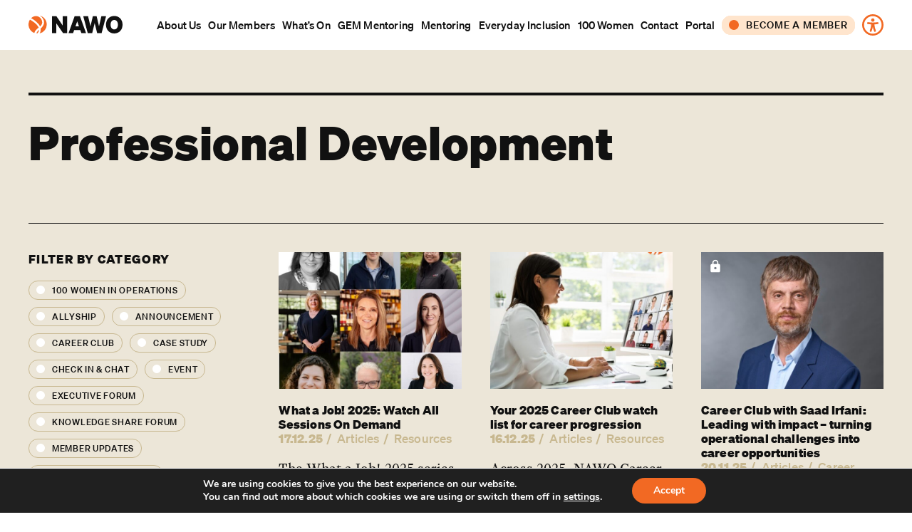

--- FILE ---
content_type: text/html; charset=UTF-8
request_url: https://nawo.org.au/articles/tag/professional-development/
body_size: 46728
content:

  <!doctype html>
<!--[if lt IE 9]><html class="no-js no-svg ie lt-ie9 lt-ie8 lt-ie7" lang="en-AU"> <![endif]-->
<!--[if IE 9]><html class="no-js no-svg ie ie9 lt-ie9 lt-ie8" lang="en-AU"> <![endif]-->
<!--[if gt IE 9]><!--><html class="no-js no-svg" lang="en-AU"> <!--<![endif]-->
<head>
  <meta charset="UTF-8" />
  <meta name="description" content="National Association of Women in Operations">
  <meta http-equiv="Content-Type" content="text/html; charset=UTF-8" />
  <meta http-equiv="X-UA-Compatible" content="IE=edge">
  <meta name="viewport" content="width=device-width, initial-scale=1">
  <link rel="author" href="https://nawo.org.au/wp-content/themes/nawo/humans.txt" />
  <link rel="pingback" href="https://nawo.org.au/xmlrpc.php" />
  <link rel="profile" href="https://gmpg.org/xfn/11">

    <script>
    (function() {
      var MEASUREMENT_ID = 'G-F5C8JP4WLY';
      var params = new URLSearchParams(window.location.search);
      if (params.has('staff')) {
        try { localStorage.setItem('nawo_ga_staff', '1'); } catch (e) {}
      }
      var isStaff = false;
      try { isStaff = localStorage.getItem('nawo_ga_staff') === '1'; } catch (e) { isStaff = false; }
      if (isStaff) {
        window['ga-disable-' + MEASUREMENT_ID] = true;
        return;
      }
      var s = document.createElement('script');
      s.async = true;
      s.src = 'https://www.googletagmanager.com/gtag/js?id=' + MEASUREMENT_ID;
      document.head.appendChild(s);

      window.dataLayer = window.dataLayer || [];
      function gtag(){ dataLayer.push(arguments); }
      window.gtag = gtag;
      gtag('js', new Date());
      gtag('config', MEASUREMENT_ID);
    })();
  </script>

  <script async src="https://cdn.pagesense.io/js/856851882/8b726f83e75f44088fc7518e9fda02a8.js"></script>

  <title>Professional Development &#8211; NAWO</title>
<meta name='robots' content='max-image-preview:large' />
<link rel='dns-prefetch' href='//www.googletagmanager.com' />
<link rel="alternate" type="application/rss+xml" title="NAWO &raquo; Feed" href="https://nawo.org.au/feed/" />
<link rel="alternate" type="application/rss+xml" title="NAWO &raquo; Comments Feed" href="https://nawo.org.au/comments/feed/" />
<link rel="alternate" type="application/rss+xml" title="NAWO &raquo; Professional Development Tag Feed" href="https://nawo.org.au/articles/tag/professional-development/feed/" />
<style id='wp-img-auto-sizes-contain-inline-css' type='text/css'>
img:is([sizes=auto i],[sizes^="auto," i]){contain-intrinsic-size:3000px 1500px}
/*# sourceURL=wp-img-auto-sizes-contain-inline-css */
</style>

<link rel='stylesheet' id='mp-theme-css' href='https://nawo.org.au/wp-content/plugins/memberpress/css/ui/theme.css?ver=1.12.11' type='text/css' media='all' />
<style id='wp-emoji-styles-inline-css' type='text/css'>

	img.wp-smiley, img.emoji {
		display: inline !important;
		border: none !important;
		box-shadow: none !important;
		height: 1em !important;
		width: 1em !important;
		margin: 0 0.07em !important;
		vertical-align: -0.1em !important;
		background: none !important;
		padding: 0 !important;
	}
/*# sourceURL=wp-emoji-styles-inline-css */
</style>
<link rel='stylesheet' id='wp-block-library-css' href='https://nawo.org.au/wp-includes/css/dist/block-library/style.min.css?ver=6.9' type='text/css' media='all' />
<style id='global-styles-inline-css' type='text/css'>
:root{--wp--preset--aspect-ratio--square: 1;--wp--preset--aspect-ratio--4-3: 4/3;--wp--preset--aspect-ratio--3-4: 3/4;--wp--preset--aspect-ratio--3-2: 3/2;--wp--preset--aspect-ratio--2-3: 2/3;--wp--preset--aspect-ratio--16-9: 16/9;--wp--preset--aspect-ratio--9-16: 9/16;--wp--preset--color--black: #000000;--wp--preset--color--cyan-bluish-gray: #abb8c3;--wp--preset--color--white: #ffffff;--wp--preset--color--pale-pink: #f78da7;--wp--preset--color--vivid-red: #cf2e2e;--wp--preset--color--luminous-vivid-orange: #ff6900;--wp--preset--color--luminous-vivid-amber: #fcb900;--wp--preset--color--light-green-cyan: #7bdcb5;--wp--preset--color--vivid-green-cyan: #00d084;--wp--preset--color--pale-cyan-blue: #8ed1fc;--wp--preset--color--vivid-cyan-blue: #0693e3;--wp--preset--color--vivid-purple: #9b51e0;--wp--preset--gradient--vivid-cyan-blue-to-vivid-purple: linear-gradient(135deg,rgb(6,147,227) 0%,rgb(155,81,224) 100%);--wp--preset--gradient--light-green-cyan-to-vivid-green-cyan: linear-gradient(135deg,rgb(122,220,180) 0%,rgb(0,208,130) 100%);--wp--preset--gradient--luminous-vivid-amber-to-luminous-vivid-orange: linear-gradient(135deg,rgb(252,185,0) 0%,rgb(255,105,0) 100%);--wp--preset--gradient--luminous-vivid-orange-to-vivid-red: linear-gradient(135deg,rgb(255,105,0) 0%,rgb(207,46,46) 100%);--wp--preset--gradient--very-light-gray-to-cyan-bluish-gray: linear-gradient(135deg,rgb(238,238,238) 0%,rgb(169,184,195) 100%);--wp--preset--gradient--cool-to-warm-spectrum: linear-gradient(135deg,rgb(74,234,220) 0%,rgb(151,120,209) 20%,rgb(207,42,186) 40%,rgb(238,44,130) 60%,rgb(251,105,98) 80%,rgb(254,248,76) 100%);--wp--preset--gradient--blush-light-purple: linear-gradient(135deg,rgb(255,206,236) 0%,rgb(152,150,240) 100%);--wp--preset--gradient--blush-bordeaux: linear-gradient(135deg,rgb(254,205,165) 0%,rgb(254,45,45) 50%,rgb(107,0,62) 100%);--wp--preset--gradient--luminous-dusk: linear-gradient(135deg,rgb(255,203,112) 0%,rgb(199,81,192) 50%,rgb(65,88,208) 100%);--wp--preset--gradient--pale-ocean: linear-gradient(135deg,rgb(255,245,203) 0%,rgb(182,227,212) 50%,rgb(51,167,181) 100%);--wp--preset--gradient--electric-grass: linear-gradient(135deg,rgb(202,248,128) 0%,rgb(113,206,126) 100%);--wp--preset--gradient--midnight: linear-gradient(135deg,rgb(2,3,129) 0%,rgb(40,116,252) 100%);--wp--preset--font-size--small: 13px;--wp--preset--font-size--medium: 20px;--wp--preset--font-size--large: 36px;--wp--preset--font-size--x-large: 42px;--wp--preset--spacing--20: 0.44rem;--wp--preset--spacing--30: 0.67rem;--wp--preset--spacing--40: 1rem;--wp--preset--spacing--50: 1.5rem;--wp--preset--spacing--60: 2.25rem;--wp--preset--spacing--70: 3.38rem;--wp--preset--spacing--80: 5.06rem;--wp--preset--shadow--natural: 6px 6px 9px rgba(0, 0, 0, 0.2);--wp--preset--shadow--deep: 12px 12px 50px rgba(0, 0, 0, 0.4);--wp--preset--shadow--sharp: 6px 6px 0px rgba(0, 0, 0, 0.2);--wp--preset--shadow--outlined: 6px 6px 0px -3px rgb(255, 255, 255), 6px 6px rgb(0, 0, 0);--wp--preset--shadow--crisp: 6px 6px 0px rgb(0, 0, 0);}:where(.is-layout-flex){gap: 0.5em;}:where(.is-layout-grid){gap: 0.5em;}body .is-layout-flex{display: flex;}.is-layout-flex{flex-wrap: wrap;align-items: center;}.is-layout-flex > :is(*, div){margin: 0;}body .is-layout-grid{display: grid;}.is-layout-grid > :is(*, div){margin: 0;}:where(.wp-block-columns.is-layout-flex){gap: 2em;}:where(.wp-block-columns.is-layout-grid){gap: 2em;}:where(.wp-block-post-template.is-layout-flex){gap: 1.25em;}:where(.wp-block-post-template.is-layout-grid){gap: 1.25em;}.has-black-color{color: var(--wp--preset--color--black) !important;}.has-cyan-bluish-gray-color{color: var(--wp--preset--color--cyan-bluish-gray) !important;}.has-white-color{color: var(--wp--preset--color--white) !important;}.has-pale-pink-color{color: var(--wp--preset--color--pale-pink) !important;}.has-vivid-red-color{color: var(--wp--preset--color--vivid-red) !important;}.has-luminous-vivid-orange-color{color: var(--wp--preset--color--luminous-vivid-orange) !important;}.has-luminous-vivid-amber-color{color: var(--wp--preset--color--luminous-vivid-amber) !important;}.has-light-green-cyan-color{color: var(--wp--preset--color--light-green-cyan) !important;}.has-vivid-green-cyan-color{color: var(--wp--preset--color--vivid-green-cyan) !important;}.has-pale-cyan-blue-color{color: var(--wp--preset--color--pale-cyan-blue) !important;}.has-vivid-cyan-blue-color{color: var(--wp--preset--color--vivid-cyan-blue) !important;}.has-vivid-purple-color{color: var(--wp--preset--color--vivid-purple) !important;}.has-black-background-color{background-color: var(--wp--preset--color--black) !important;}.has-cyan-bluish-gray-background-color{background-color: var(--wp--preset--color--cyan-bluish-gray) !important;}.has-white-background-color{background-color: var(--wp--preset--color--white) !important;}.has-pale-pink-background-color{background-color: var(--wp--preset--color--pale-pink) !important;}.has-vivid-red-background-color{background-color: var(--wp--preset--color--vivid-red) !important;}.has-luminous-vivid-orange-background-color{background-color: var(--wp--preset--color--luminous-vivid-orange) !important;}.has-luminous-vivid-amber-background-color{background-color: var(--wp--preset--color--luminous-vivid-amber) !important;}.has-light-green-cyan-background-color{background-color: var(--wp--preset--color--light-green-cyan) !important;}.has-vivid-green-cyan-background-color{background-color: var(--wp--preset--color--vivid-green-cyan) !important;}.has-pale-cyan-blue-background-color{background-color: var(--wp--preset--color--pale-cyan-blue) !important;}.has-vivid-cyan-blue-background-color{background-color: var(--wp--preset--color--vivid-cyan-blue) !important;}.has-vivid-purple-background-color{background-color: var(--wp--preset--color--vivid-purple) !important;}.has-black-border-color{border-color: var(--wp--preset--color--black) !important;}.has-cyan-bluish-gray-border-color{border-color: var(--wp--preset--color--cyan-bluish-gray) !important;}.has-white-border-color{border-color: var(--wp--preset--color--white) !important;}.has-pale-pink-border-color{border-color: var(--wp--preset--color--pale-pink) !important;}.has-vivid-red-border-color{border-color: var(--wp--preset--color--vivid-red) !important;}.has-luminous-vivid-orange-border-color{border-color: var(--wp--preset--color--luminous-vivid-orange) !important;}.has-luminous-vivid-amber-border-color{border-color: var(--wp--preset--color--luminous-vivid-amber) !important;}.has-light-green-cyan-border-color{border-color: var(--wp--preset--color--light-green-cyan) !important;}.has-vivid-green-cyan-border-color{border-color: var(--wp--preset--color--vivid-green-cyan) !important;}.has-pale-cyan-blue-border-color{border-color: var(--wp--preset--color--pale-cyan-blue) !important;}.has-vivid-cyan-blue-border-color{border-color: var(--wp--preset--color--vivid-cyan-blue) !important;}.has-vivid-purple-border-color{border-color: var(--wp--preset--color--vivid-purple) !important;}.has-vivid-cyan-blue-to-vivid-purple-gradient-background{background: var(--wp--preset--gradient--vivid-cyan-blue-to-vivid-purple) !important;}.has-light-green-cyan-to-vivid-green-cyan-gradient-background{background: var(--wp--preset--gradient--light-green-cyan-to-vivid-green-cyan) !important;}.has-luminous-vivid-amber-to-luminous-vivid-orange-gradient-background{background: var(--wp--preset--gradient--luminous-vivid-amber-to-luminous-vivid-orange) !important;}.has-luminous-vivid-orange-to-vivid-red-gradient-background{background: var(--wp--preset--gradient--luminous-vivid-orange-to-vivid-red) !important;}.has-very-light-gray-to-cyan-bluish-gray-gradient-background{background: var(--wp--preset--gradient--very-light-gray-to-cyan-bluish-gray) !important;}.has-cool-to-warm-spectrum-gradient-background{background: var(--wp--preset--gradient--cool-to-warm-spectrum) !important;}.has-blush-light-purple-gradient-background{background: var(--wp--preset--gradient--blush-light-purple) !important;}.has-blush-bordeaux-gradient-background{background: var(--wp--preset--gradient--blush-bordeaux) !important;}.has-luminous-dusk-gradient-background{background: var(--wp--preset--gradient--luminous-dusk) !important;}.has-pale-ocean-gradient-background{background: var(--wp--preset--gradient--pale-ocean) !important;}.has-electric-grass-gradient-background{background: var(--wp--preset--gradient--electric-grass) !important;}.has-midnight-gradient-background{background: var(--wp--preset--gradient--midnight) !important;}.has-small-font-size{font-size: var(--wp--preset--font-size--small) !important;}.has-medium-font-size{font-size: var(--wp--preset--font-size--medium) !important;}.has-large-font-size{font-size: var(--wp--preset--font-size--large) !important;}.has-x-large-font-size{font-size: var(--wp--preset--font-size--x-large) !important;}
/*# sourceURL=global-styles-inline-css */
</style>

<style id='classic-theme-styles-inline-css' type='text/css'>
/*! This file is auto-generated */
.wp-block-button__link{color:#fff;background-color:#32373c;border-radius:9999px;box-shadow:none;text-decoration:none;padding:calc(.667em + 2px) calc(1.333em + 2px);font-size:1.125em}.wp-block-file__button{background:#32373c;color:#fff;text-decoration:none}
/*# sourceURL=/wp-includes/css/classic-themes.min.css */
</style>
<link rel='stylesheet' id='contact-form-7-css' href='https://nawo.org.au/wp-content/plugins/contact-form-7/includes/css/styles.css?ver=6.1.4' type='text/css' media='all' />
<link rel='stylesheet' id='vendor-css' href='https://nawo.org.au/wp-content/themes/nawo/static/scss/vendor.css?ver=1760056609' type='text/css' media='all' />
<link rel='stylesheet' id='croppie-css' href='https://nawo.org.au/wp-content/themes/nawo/dist/js/main.css?ver=1760056583' type='text/css' media='all' />
<link rel='stylesheet' id='main-css' href='https://nawo.org.au/wp-content/themes/nawo/dist/scss/main.css?ver=1764305047' type='text/css' media='all' />
<link rel='stylesheet' id='moove_gdpr_frontend-css' href='https://nawo.org.au/wp-content/plugins/gdpr-cookie-compliance/dist/styles/gdpr-main.css?ver=5.0.9' type='text/css' media='all' />
<style id='moove_gdpr_frontend-inline-css' type='text/css'>
#moove_gdpr_cookie_modal,#moove_gdpr_cookie_info_bar,.gdpr_cookie_settings_shortcode_content{font-family:&#039;Nunito&#039;,sans-serif}#moove_gdpr_save_popup_settings_button{background-color:#373737;color:#fff}#moove_gdpr_save_popup_settings_button:hover{background-color:#000}#moove_gdpr_cookie_info_bar .moove-gdpr-info-bar-container .moove-gdpr-info-bar-content a.mgbutton,#moove_gdpr_cookie_info_bar .moove-gdpr-info-bar-container .moove-gdpr-info-bar-content button.mgbutton{background-color:#f26923}#moove_gdpr_cookie_modal .moove-gdpr-modal-content .moove-gdpr-modal-footer-content .moove-gdpr-button-holder a.mgbutton,#moove_gdpr_cookie_modal .moove-gdpr-modal-content .moove-gdpr-modal-footer-content .moove-gdpr-button-holder button.mgbutton,.gdpr_cookie_settings_shortcode_content .gdpr-shr-button.button-green{background-color:#f26923;border-color:#f26923}#moove_gdpr_cookie_modal .moove-gdpr-modal-content .moove-gdpr-modal-footer-content .moove-gdpr-button-holder a.mgbutton:hover,#moove_gdpr_cookie_modal .moove-gdpr-modal-content .moove-gdpr-modal-footer-content .moove-gdpr-button-holder button.mgbutton:hover,.gdpr_cookie_settings_shortcode_content .gdpr-shr-button.button-green:hover{background-color:#fff;color:#f26923}#moove_gdpr_cookie_modal .moove-gdpr-modal-content .moove-gdpr-modal-close i,#moove_gdpr_cookie_modal .moove-gdpr-modal-content .moove-gdpr-modal-close span.gdpr-icon{background-color:#f26923;border:1px solid #f26923}#moove_gdpr_cookie_info_bar span.moove-gdpr-infobar-allow-all.focus-g,#moove_gdpr_cookie_info_bar span.moove-gdpr-infobar-allow-all:focus,#moove_gdpr_cookie_info_bar button.moove-gdpr-infobar-allow-all.focus-g,#moove_gdpr_cookie_info_bar button.moove-gdpr-infobar-allow-all:focus,#moove_gdpr_cookie_info_bar span.moove-gdpr-infobar-reject-btn.focus-g,#moove_gdpr_cookie_info_bar span.moove-gdpr-infobar-reject-btn:focus,#moove_gdpr_cookie_info_bar button.moove-gdpr-infobar-reject-btn.focus-g,#moove_gdpr_cookie_info_bar button.moove-gdpr-infobar-reject-btn:focus,#moove_gdpr_cookie_info_bar span.change-settings-button.focus-g,#moove_gdpr_cookie_info_bar span.change-settings-button:focus,#moove_gdpr_cookie_info_bar button.change-settings-button.focus-g,#moove_gdpr_cookie_info_bar button.change-settings-button:focus{-webkit-box-shadow:0 0 1px 3px #f26923;-moz-box-shadow:0 0 1px 3px #f26923;box-shadow:0 0 1px 3px #f26923}#moove_gdpr_cookie_modal .moove-gdpr-modal-content .moove-gdpr-modal-close i:hover,#moove_gdpr_cookie_modal .moove-gdpr-modal-content .moove-gdpr-modal-close span.gdpr-icon:hover,#moove_gdpr_cookie_info_bar span[data-href]>u.change-settings-button{color:#f26923}#moove_gdpr_cookie_modal .moove-gdpr-modal-content .moove-gdpr-modal-left-content #moove-gdpr-menu li.menu-item-selected a span.gdpr-icon,#moove_gdpr_cookie_modal .moove-gdpr-modal-content .moove-gdpr-modal-left-content #moove-gdpr-menu li.menu-item-selected button span.gdpr-icon{color:inherit}#moove_gdpr_cookie_modal .moove-gdpr-modal-content .moove-gdpr-modal-left-content #moove-gdpr-menu li a span.gdpr-icon,#moove_gdpr_cookie_modal .moove-gdpr-modal-content .moove-gdpr-modal-left-content #moove-gdpr-menu li button span.gdpr-icon{color:inherit}#moove_gdpr_cookie_modal .gdpr-acc-link{line-height:0;font-size:0;color:transparent;position:absolute}#moove_gdpr_cookie_modal .moove-gdpr-modal-content .moove-gdpr-modal-close:hover i,#moove_gdpr_cookie_modal .moove-gdpr-modal-content .moove-gdpr-modal-left-content #moove-gdpr-menu li a,#moove_gdpr_cookie_modal .moove-gdpr-modal-content .moove-gdpr-modal-left-content #moove-gdpr-menu li button,#moove_gdpr_cookie_modal .moove-gdpr-modal-content .moove-gdpr-modal-left-content #moove-gdpr-menu li button i,#moove_gdpr_cookie_modal .moove-gdpr-modal-content .moove-gdpr-modal-left-content #moove-gdpr-menu li a i,#moove_gdpr_cookie_modal .moove-gdpr-modal-content .moove-gdpr-tab-main .moove-gdpr-tab-main-content a:hover,#moove_gdpr_cookie_info_bar.moove-gdpr-dark-scheme .moove-gdpr-info-bar-container .moove-gdpr-info-bar-content a.mgbutton:hover,#moove_gdpr_cookie_info_bar.moove-gdpr-dark-scheme .moove-gdpr-info-bar-container .moove-gdpr-info-bar-content button.mgbutton:hover,#moove_gdpr_cookie_info_bar.moove-gdpr-dark-scheme .moove-gdpr-info-bar-container .moove-gdpr-info-bar-content a:hover,#moove_gdpr_cookie_info_bar.moove-gdpr-dark-scheme .moove-gdpr-info-bar-container .moove-gdpr-info-bar-content button:hover,#moove_gdpr_cookie_info_bar.moove-gdpr-dark-scheme .moove-gdpr-info-bar-container .moove-gdpr-info-bar-content span.change-settings-button:hover,#moove_gdpr_cookie_info_bar.moove-gdpr-dark-scheme .moove-gdpr-info-bar-container .moove-gdpr-info-bar-content button.change-settings-button:hover,#moove_gdpr_cookie_info_bar.moove-gdpr-dark-scheme .moove-gdpr-info-bar-container .moove-gdpr-info-bar-content u.change-settings-button:hover,#moove_gdpr_cookie_info_bar span[data-href]>u.change-settings-button,#moove_gdpr_cookie_info_bar.moove-gdpr-dark-scheme .moove-gdpr-info-bar-container .moove-gdpr-info-bar-content a.mgbutton.focus-g,#moove_gdpr_cookie_info_bar.moove-gdpr-dark-scheme .moove-gdpr-info-bar-container .moove-gdpr-info-bar-content button.mgbutton.focus-g,#moove_gdpr_cookie_info_bar.moove-gdpr-dark-scheme .moove-gdpr-info-bar-container .moove-gdpr-info-bar-content a.focus-g,#moove_gdpr_cookie_info_bar.moove-gdpr-dark-scheme .moove-gdpr-info-bar-container .moove-gdpr-info-bar-content button.focus-g,#moove_gdpr_cookie_info_bar.moove-gdpr-dark-scheme .moove-gdpr-info-bar-container .moove-gdpr-info-bar-content a.mgbutton:focus,#moove_gdpr_cookie_info_bar.moove-gdpr-dark-scheme .moove-gdpr-info-bar-container .moove-gdpr-info-bar-content button.mgbutton:focus,#moove_gdpr_cookie_info_bar.moove-gdpr-dark-scheme .moove-gdpr-info-bar-container .moove-gdpr-info-bar-content a:focus,#moove_gdpr_cookie_info_bar.moove-gdpr-dark-scheme .moove-gdpr-info-bar-container .moove-gdpr-info-bar-content button:focus,#moove_gdpr_cookie_info_bar.moove-gdpr-dark-scheme .moove-gdpr-info-bar-container .moove-gdpr-info-bar-content span.change-settings-button.focus-g,span.change-settings-button:focus,button.change-settings-button.focus-g,button.change-settings-button:focus,#moove_gdpr_cookie_info_bar.moove-gdpr-dark-scheme .moove-gdpr-info-bar-container .moove-gdpr-info-bar-content u.change-settings-button.focus-g,#moove_gdpr_cookie_info_bar.moove-gdpr-dark-scheme .moove-gdpr-info-bar-container .moove-gdpr-info-bar-content u.change-settings-button:focus{color:#f26923}#moove_gdpr_cookie_modal .moove-gdpr-branding.focus-g span,#moove_gdpr_cookie_modal .moove-gdpr-modal-content .moove-gdpr-tab-main a.focus-g,#moove_gdpr_cookie_modal .moove-gdpr-modal-content .moove-gdpr-tab-main .gdpr-cd-details-toggle.focus-g{color:#f26923}#moove_gdpr_cookie_modal.gdpr_lightbox-hide{display:none}
/*# sourceURL=moove_gdpr_frontend-inline-css */
</style>
<meta name="sentry-trace" content="c7f5c8653e4944e2a93f1266408cd18d-8a3c53862c714cab-0" />
<meta name="traceparent" content="" />
<meta name="baggage" content="sentry-trace_id=c7f5c8653e4944e2a93f1266408cd18d,sentry-sample_rate=0.3,sentry-transaction=%2Farticles%2Ftag%2F%7Btag%7D,sentry-public_key=2c24f5aa4ff47a73c67b6af54959badf,sentry-org_id=4508720004792320,sentry-release=unknown,sentry-environment=production,sentry-sampled=false,sentry-sample_rand=0.514357" />
<script type="text/javascript" src="https://nawo.org.au/wp-includes/js/jquery/jquery.min.js?ver=3.7.1" id="jquery-core-js"></script>
<script type="text/javascript" src="https://nawo.org.au/wp-includes/js/jquery/jquery-migrate.min.js?ver=3.4.1" id="jquery-migrate-js"></script>
<script type="text/javascript" src="https://nawo.org.au/wp-content/plugins/wp-sentry-integration/public/wp-sentry-browser.tracing.replay.min.js?ver=8.10.0" id="wp-sentry-browser-bundle-js"></script>
<script type="text/javascript" id="wp-sentry-browser-js-extra">
/* <![CDATA[ */
var wp_sentry = {"wpBrowserTracingOptions":{},"tracesSampleRate":"0.3","wpSessionReplayOptions":{},"replaysSessionSampleRate":"0.1","replaysOnErrorSampleRate":"1","environment":"production","release":"unknown","context":{"tags":{"wordpress":"6.9","language":"en-AU"}},"dsn":"https://c471dbaef03fb953dea779eb8a70d562@o4508720004792320.ingest.us.sentry.io/4508720038608896"};
//# sourceURL=wp-sentry-browser-js-extra
/* ]]> */
</script>
<script type="text/javascript" src="https://nawo.org.au/wp-content/plugins/wp-sentry-integration/public/wp-sentry-init.js?ver=8.10.0" id="wp-sentry-browser-js"></script>
<script type="text/javascript" src="https://nawo.org.au/wp-content/themes/nawo/static/js/lazysizes.min.js?ver=1760056608" id="lazy-js"></script>
<link rel="https://api.w.org/" href="https://nawo.org.au/wp-json/" /><link rel="EditURI" type="application/rsd+xml" title="RSD" href="https://nawo.org.au/xmlrpc.php?rsd" />
<meta name="generator" content="WordPress 6.9" />
<meta name="generator" content="Site Kit by Google 1.170.0" />		<style>
			.algolia-search-highlight {
				background-color: #fffbcc;
				border-radius: 2px;
				font-style: normal;
			}
		</style>
		<link rel="icon" href="https://nawo.org.au/wp-content/uploads/2024/04/nawo-icon-300x300-1.png" sizes="32x32" />
<link rel="icon" href="https://nawo.org.au/wp-content/uploads/2024/04/nawo-icon-300x300-1.png" sizes="192x192" />
<link rel="apple-touch-icon" href="https://nawo.org.au/wp-content/uploads/2024/04/nawo-icon-300x300-1.png" />
<meta name="msapplication-TileImage" content="https://nawo.org.au/wp-content/uploads/2024/04/nawo-icon-300x300-1.png" />

      </head>

	<body class="archive tag tag-professional-development tag-149 wp-theme-nawo" data-template="base.twig">
		
          <header class="header flex flex-justify">
  <div class="header-logo-holder">
    <a href="https://nawo.org.au">
      <svg class="logo" height="25" xmlns="http://www.w3.org/2000/svg" viewBox="0 0 703.8678 133.5001">
<g class="logo_type">
  <path d="M641.7258,2.2272c-36.5429,0-61.9649,27.363-61.9649,65.495s25.422,65.496,61.9649,65.496c36.72,0,62.142-27.363,62.142-65.496S678.4458,2.2272,641.7258,2.2272Zm0,100.98c-16.065,0-27.187-13.417-27.187-35.485s11.122-35.484,27.187-35.484c16.242,0,27.364,13.417,27.364,35.484S657.9678,103.2072,641.7258,103.2072Z"/><polygon points="255.64 73.372 209.21 4.345 175.315 4.345 175.315 131.1 208.327 131.1 208.327 57.66 258.817 131.1 288.829 131.1 288.829 4.345 255.64 4.345 255.64 73.372"/><path d="M345.2148,4.3452,299.4908,131.1H333.74l7.944-22.95h45.9l8.121,22.95h35.131L385.1129,4.3452Zm6.179,76.088,13.24-37.779,13.2409,37.779Z"/><polygon points="545.374 4.345 527.72 79.55 509.89 4.345 481.467 4.345 463.813 79.55 445.983 4.345 409.969 4.345 443.335 131.1 476.524 131.1 495.237 56.247 513.95 131.1 547.14 131.1 580.505 4.345 545.374 4.345"/>
</g>
<g class="logo_circle">
  <path d="M61.6616,126.3706c-.233.5291-2.334,5.173.013,6.783,1.316.9261,3.273-.224,4.331-.8919l.095-.06c7.91-5.982,11.631-16.1741,12.478-22.4151a42.2974,42.2974,0,0,0,.36-4.221c-1.264,1.074-2.477,2.18-3.608,3.32C69.8806,114.3926,64.5286,119.8906,61.6616,126.3706Z"/><path d="M102.1237,53.6644c1.8811-21.836-13.704-41.384-30.839-47.782-16.404-6.1279-36.166-2.347-51.742,12.705,7.1081,3.967,14.637,8.629,22.403,13.875a160.8261,160.8261,0,0,1,30.747,27.414,90.0987,90.0987,0,0,1,6.32,8.056,84.7537,84.7537,0,0,1,7.6139,13.389C93.6837,73.1364,101.0277,66.4044,102.1237,53.6644Z" /><path d="M84.4722,0a56.6993,56.6993,0,0,1,24.863,23.889,58.1325,58.1325,0,0,1,7,26.539,41.779,41.779,0,0,1-2.508,14.523c-3.374,9.01-9.212,18.272-18.426,27.175-1.56,1.503-3.185,2.905-4.858,4.269a50.7907,50.7907,0,0,1-1.938,25.736,42.8657,42.8657,0,0,1-2.718,6.452c-.095.179-.832,1.449-1.591,2.64-.429.674-.87,1.316-1.317,1.94A68.4234,68.4234,0,0,0,136.79,66.325C136.79,34.333,114.7722,6.521,84.4722,0Z"/><path d="M76.066,89.8377c-4.086-9.832-11.902-20.068-23.247-30.429-10.875-9.93-25.017-20.008-42.038-29.954a68.4247,68.4247,0,0,0,33.236,100.79c.331-4.836,2.6371-10.324,6.8871-16.363a94.3633,94.3633,0,0,1,11.8579-13.487A92.3823,92.3823,0,0,1,76.066,89.8377Z"/>
</g>
</svg>    </a>
    <button class="btn-filled mobile-nav_btn btn--bg-pink">Menu</button>
  </div>
  <ul class="sohne-heading-lower t--reg flex header-list" role="navigation">
  

          <li><a href="https://nawo.org.au/about-us/">About Us</a></li>
      

          <li><a href="https://nawo.org.au/our-members/">Our Members</a></li>
      

          <li><a href="https://nawo.org.au/whats-on/">What’s On</a></li>
      

          <li><a href="https://nawo.org.au/gem-mentoring/">GEM Mentoring</a></li>
      

          <li><a href="https://nawo.org.au/mentoring/">Mentoring</a></li>
      

          <li><a href="https://nawo.org.au/everyday-inclusion/">Everyday Inclusion</a></li>
      

          <li><a href="https://nawo.org.au/100-women-in-operations/">100 Women</a></li>
      

          <li><a href="https://nawo.org.au/contact/">Contact</a></li>
      

          <li><a href="https://nawo.org.au/portal/">Portal</a></li>
      

          <li class="has-children  nav-desktop-only"><a class="btn-filled btn--bg-pink btn--dot-red" href="#">Become a Member</a>

                  <ul class="submenu">
                    <li><a class="btn-filled btn--bg-pink btn--dot-red" href="https://nawo.org.au/become-a-corporate-member/">Corporate</a></li>
                    <li><a class="btn-filled btn--bg-pink btn--dot-red" href="https://nawo.org.au/become-an-individual-member/">Individual</a></li>
                  </ul>
        
      </li>

      <li class="has-children  nav-mobile-only"><a class="" href="#">Become a Member</a>

                <ul class="submenu">
                    <li class="nav-mobile-only"><a class="" href="https://nawo.org.au/become-a-corporate-member/">Corporate</a></li>
                    <li class="nav-mobile-only"><a class="" href="https://nawo.org.au/become-an-individual-member/">Individual</a></li>
                </ul>
        
      </li>


      
      

          <li class="nav-mobile-only"><a href="#reciteme">Accessibility</a></li>
      <li class="nav-desktop-only"><a class="btn-icon btn-icon--accessability" href="#reciteme"></a></li>
      </ul>

</header>

<nav class="mobile-nav">
  <ul class="s-heading-lower flex header-list" role="navigation">
  

          <li><a href="https://nawo.org.au/about-us/">About Us</a></li>
      

          <li><a href="https://nawo.org.au/our-members/">Our Members</a></li>
      

          <li><a href="https://nawo.org.au/whats-on/">What’s On</a></li>
      

          <li><a href="https://nawo.org.au/gem-mentoring/">GEM Mentoring</a></li>
      

          <li><a href="https://nawo.org.au/mentoring/">Mentoring</a></li>
      

          <li><a href="https://nawo.org.au/everyday-inclusion/">Everyday Inclusion</a></li>
      

          <li><a href="https://nawo.org.au/100-women-in-operations/">100 Women</a></li>
      

          <li><a href="https://nawo.org.au/contact/">Contact</a></li>
      

          <li><a href="https://nawo.org.au/portal/">Portal</a></li>
      

          <li class="has-children  nav-desktop-only"><a class="btn-filled btn--bg-pink btn--dot-red" href="#">Become a Member</a>

                  <ul class="submenu">
                    <li><a class="btn-filled btn--bg-pink btn--dot-red" href="https://nawo.org.au/become-a-corporate-member/">Corporate</a></li>
                    <li><a class="btn-filled btn--bg-pink btn--dot-red" href="https://nawo.org.au/become-an-individual-member/">Individual</a></li>
                  </ul>
        
      </li>

      <li class="has-children  nav-mobile-only"><a class="" href="#">Become a Member</a>

                <ul class="submenu">
                    <li class="nav-mobile-only"><a class="" href="https://nawo.org.au/become-a-corporate-member/">Corporate</a></li>
                    <li class="nav-mobile-only"><a class="" href="https://nawo.org.au/become-an-individual-member/">Individual</a></li>
                </ul>
        
      </li>


      
      

          <li class="nav-mobile-only"><a href="#reciteme">Accessibility</a></li>
      <li class="nav-desktop-only"><a class="btn-icon btn-icon--accessability" href="#reciteme"></a></li>
      </ul>

</nav>    
    
  <main class="
          archive-articles palette-gold
      ">
    <section id="content">
      <div class="max-width">
        <h1 class="h-title">Professional Development</h1>
      </div>
      <div class="max-width">
                  
<section class="block block-archive block--border-top border--thin" id="archive">

  <div class="archive-sidebar-layout grid">
    <div class="block-archive-tags">
      <div class="grid-item">
        <h2 class="s-heading">Filter by Category</h2>
      </div>
      <ul class="grid-item archive-btn-list">
                    <li class="single-cat ">
              <a 
                class="btn-filled btn-clear taxonomy-link " 
                href="https://nawo.org.au/articles/category/100-women-in-operations/">100 Women in Operations</a>
            </li>
                    <li class="single-cat ">
              <a 
                class="btn-filled btn-clear taxonomy-link " 
                href="https://nawo.org.au/articles/category/allyship/">Allyship</a>
            </li>
                    <li class="single-cat ">
              <a 
                class="btn-filled btn-clear taxonomy-link " 
                href="https://nawo.org.au/articles/category/announcement/">Announcement</a>
            </li>
                    <li class="single-cat ">
              <a 
                class="btn-filled btn-clear taxonomy-link " 
                href="https://nawo.org.au/articles/category/career-club/">Career Club</a>
            </li>
                    <li class="single-cat ">
              <a 
                class="btn-filled btn-clear taxonomy-link " 
                href="https://nawo.org.au/articles/category/case-study/">Case Study</a>
            </li>
                    <li class="single-cat ">
              <a 
                class="btn-filled btn-clear taxonomy-link " 
                href="https://nawo.org.au/articles/category/check-in-chat/">Check In &amp; Chat</a>
            </li>
                    <li class="single-cat ">
              <a 
                class="btn-filled btn-clear taxonomy-link " 
                href="https://nawo.org.au/articles/category/event/">Event</a>
            </li>
                    <li class="single-cat ">
              <a 
                class="btn-filled btn-clear taxonomy-link " 
                href="https://nawo.org.au/articles/category/executive-forum/">Executive Forum</a>
            </li>
                    <li class="single-cat ">
              <a 
                class="btn-filled btn-clear taxonomy-link " 
                href="https://nawo.org.au/articles/category/knowledge-share-forum/">Knowledge Share Forum</a>
            </li>
                    <li class="single-cat ">
              <a 
                class="btn-filled btn-clear taxonomy-link " 
                href="https://nawo.org.au/articles/category/member-updates/">Member Updates</a>
            </li>
                    <li class="single-cat ">
              <a 
                class="btn-filled btn-clear taxonomy-link " 
                href="https://nawo.org.au/articles/category/mentoring-program/">Mentoring Program</a>
            </li>
                    <li class="single-cat hidden">
              <a 
                class="btn-filled btn-clear taxonomy-link " 
                href="https://nawo.org.au/articles/category/announcement/opinions/">Opinions</a>
            </li>
                    <li class="single-cat hidden">
              <a 
                class="btn-filled btn-clear taxonomy-link " 
                href="https://nawo.org.au/articles/category/professional-development-program/">Professional Development Program</a>
            </li>
                    <li class="single-cat hidden">
              <a 
                class="btn-filled btn-clear taxonomy-link " 
                href="https://nawo.org.au/articles/category/profile/">Profile</a>
            </li>
                    <li class="single-cat hidden">
              <a 
                class="btn-filled btn-clear taxonomy-link " 
                href="https://nawo.org.au/articles/category/testimonial/">Testimonial</a>
            </li>
                    <li class="single-cat hidden">
              <a 
                class="btn-filled btn-clear taxonomy-link " 
                href="https://nawo.org.au/articles/category/uncategorized/">Uncategorized</a>
            </li>
                    <li class="single-cat hidden">
              <a 
                class="btn-filled btn-clear taxonomy-link " 
                href="https://nawo.org.au/articles/category/what-a-job/">What a Job!</a>
            </li>
                          <button class="btn-filled btn--dot-white cats-load-more">Load More</button>
              </ul>
      
              <div class="grid-item">
          <h2 class="s-heading">Filter by Tags</h2>
        </div>
        <ul class="grid-item archive-btn-list">
                      <li class="single-cat ">
              <a 
                class="btn-filled btn-clear taxonomy-link " 
                href="https://nawo.org.au/articles/tag/achievements/">Achievements</a>
            </li>
                      <li class="single-cat ">
              <a 
                class="btn-filled btn-clear taxonomy-link " 
                href="https://nawo.org.au/articles/tag/adaptive-courageous-leadership/">Adaptive &amp; Courageous Leadership</a>
            </li>
                      <li class="single-cat ">
              <a 
                class="btn-filled btn-clear taxonomy-link " 
                href="https://nawo.org.au/articles/tag/allyship/">Allyship</a>
            </li>
                      <li class="single-cat ">
              <a 
                class="btn-filled btn-clear taxonomy-link " 
                href="https://nawo.org.au/articles/tag/best-practice/">Best practice</a>
            </li>
                      <li class="single-cat ">
              <a 
                class="btn-filled btn-clear taxonomy-link " 
                href="https://nawo.org.au/articles/tag/break-the-bias/">Break the bias</a>
            </li>
                      <li class="single-cat ">
              <a 
                class="btn-filled btn-clear taxonomy-link " 
                href="https://nawo.org.au/articles/tag/building-leading-diverse-teams/">Building &amp; Leading Diverse Teams</a>
            </li>
                      <li class="single-cat ">
              <a 
                class="btn-filled btn-clear taxonomy-link " 
                href="https://nawo.org.au/articles/tag/business-technical-acumen/">Business &amp; Technical Acumen</a>
            </li>
                      <li class="single-cat ">
              <a 
                class="btn-filled btn-clear taxonomy-link " 
                href="https://nawo.org.au/articles/tag/five-key-learning-priorities/">Five Key Learning Priorities</a>
            </li>
                      <li class="single-cat ">
              <a 
                class="btn-filled btn-clear taxonomy-link " 
                href="https://nawo.org.au/articles/tag/flexible-operational-teams/">Flexible operational teams</a>
            </li>
                      <li class="single-cat ">
              <a 
                class="btn-filled btn-clear taxonomy-link " 
                href="https://nawo.org.au/articles/tag/flexible-operational-teams-toolkit/">Flexible operational teams toolkit</a>
            </li>
                      <li class="single-cat ">
              <a 
                class="btn-filled btn-clear taxonomy-link " 
                href="https://nawo.org.au/articles/tag/flexible-work/">Flexible work</a>
            </li>
                      <li class="single-cat hidden">
              <a 
                class="btn-filled btn-clear taxonomy-link " 
                href="https://nawo.org.au/articles/tag/inclusion-diversity/">Inclusion &amp; Diversity</a>
            </li>
                      <li class="single-cat hidden">
              <a 
                class="btn-filled btn-clear taxonomy-link " 
                href="https://nawo.org.au/articles/tag/inclusion-influencers/">Inclusion Influencers</a>
            </li>
                      <li class="single-cat hidden">
              <a 
                class="btn-filled btn-clear taxonomy-link " 
                href="https://nawo.org.au/articles/tag/inclusive-leadership/">Inclusive Leadership</a>
            </li>
                      <li class="single-cat hidden">
              <a 
                class="btn-filled btn-clear taxonomy-link " 
                href="https://nawo.org.au/articles/tag/influence-negotiation/">Influence &amp; Negotiation</a>
            </li>
                      <li class="single-cat hidden">
              <a 
                class="btn-filled btn-clear taxonomy-link " 
                href="https://nawo.org.au/articles/tag/international-womens-day/">International Women's Day</a>
            </li>
                      <li class="single-cat hidden">
              <a 
                class="btn-filled btn-clear taxonomy-link " 
                href="https://nawo.org.au/articles/tag/internship/">Internship</a>
            </li>
                      <li class="single-cat hidden">
              <a 
                class="btn-filled btn-clear taxonomy-link " 
                href="https://nawo.org.au/articles/tag/intersectionality/">Intersectionality</a>
            </li>
                      <li class="single-cat hidden">
              <a 
                class="btn-filled btn-clear taxonomy-link " 
                href="https://nawo.org.au/articles/tag/maximising-your-effectiveness/">Maximising your Effectiveness</a>
            </li>
                      <li class="single-cat hidden">
              <a 
                class="btn-filled btn-clear taxonomy-link " 
                href="https://nawo.org.au/articles/tag/membership/">Membership</a>
            </li>
                      <li class="single-cat hidden">
              <a 
                class="btn-filled btn-clear taxonomy-link " 
                href="https://nawo.org.au/articles/tag/menopause-awareness/">Menopause Awareness</a>
            </li>
                      <li class="single-cat hidden">
              <a 
                class="btn-filled btn-clear taxonomy-link " 
                href="https://nawo.org.au/articles/tag/mentoring/">Mentoring</a>
            </li>
                      <li class="single-cat hidden">
              <a 
                class="btn-filled btn-clear taxonomy-link " 
                href="https://nawo.org.au/articles/tag/networking/">Networking</a>
            </li>
                      <li class="single-cat hidden">
              <a 
                class="btn-filled btn-clear taxonomy-link " 
                href="https://nawo.org.au/articles/tag/nine-levers-for-gender-balance/">Nine Levers for Gender Balance</a>
            </li>
                      <li class="single-cat hidden">
              <a 
                class="btn-filled btn-clear taxonomy-link " 
                href="https://nawo.org.au/articles/tag/operation-respect/">Operation Respect</a>
            </li>
                      <li class="single-cat hidden">
              <a 
                class="btn-filled btn-clear taxonomy-link " 
                href="https://nawo.org.au/articles/tag/parental-leave/">Parental Leave</a>
            </li>
                      <li class="single-cat hidden">
              <a 
                class="btn-filled btn-clear taxonomy-link " 
                href="https://nawo.org.au/articles/tag/policies-practice/">Policies &amp; Practice</a>
            </li>
                      <li class="single-cat hidden">
              <a 
                class="btn-filled btn-clear taxonomy-link " 
                href="https://nawo.org.au/articles/tag/portal-resources/">Portal Resources</a>
            </li>
                      <li class="single-cat hidden">
              <a 
                class="btn-filled btn-clear taxonomy-link " 
                href="https://nawo.org.au/articles/tag/problem-solving/">Problem solving</a>
            </li>
                      <li class="single-cat hidden">
              <a 
                class="btn-filled btn-clear taxonomy-link active" 
                href="https://nawo.org.au/articles/tag/professional-development/">Professional Development</a>
            </li>
                      <li class="single-cat hidden">
              <a 
                class="btn-filled btn-clear taxonomy-link " 
                href="https://nawo.org.au/articles/tag/project-i/">Project i</a>
            </li>
                      <li class="single-cat hidden">
              <a 
                class="btn-filled btn-clear taxonomy-link " 
                href="https://nawo.org.au/articles/tag/respectwork/">Respect@Work</a>
            </li>
                      <li class="single-cat hidden">
              <a 
                class="btn-filled btn-clear taxonomy-link " 
                href="https://nawo.org.au/articles/tag/role-models/">Role models</a>
            </li>
                      <li class="single-cat hidden">
              <a 
                class="btn-filled btn-clear taxonomy-link " 
                href="https://nawo.org.au/articles/tag/sharing-the-care/">Sharing the care</a>
            </li>
                      <li class="single-cat hidden">
              <a 
                class="btn-filled btn-clear taxonomy-link " 
                href="https://nawo.org.au/articles/tag/sustainability/">Sustainability</a>
            </li>
                      <li class="single-cat hidden">
              <a 
                class="btn-filled btn-clear taxonomy-link " 
                href="https://nawo.org.au/articles/tag/top-tips/">Top Tips</a>
            </li>
                      <li class="single-cat hidden">
              <a 
                class="btn-filled btn-clear taxonomy-link " 
                href="https://nawo.org.au/articles/tag/volunteers/">Volunteers</a>
            </li>
                      <li class="single-cat hidden">
              <a 
                class="btn-filled btn-clear taxonomy-link " 
                href="https://nawo.org.au/articles/tag/womens-health/">Women's Health</a>
            </li>
                      <li class="single-cat hidden">
              <a 
                class="btn-filled btn-clear taxonomy-link " 
                href="https://nawo.org.au/articles/tag/workplace-culture/">Workplace culture</a>
            </li>
                                <button class="btn-filled btn--dot-white cats-load-more">Load More</button>
                  </ul>
            
              <div class="grid-item">
          <h2 class="s-heading">Filter by Type</h2>
        </div>
        <ul class="grid-item archive-btn-list">
                      <li class="single-cat ">
              <a 
                class="btn-filled btn-clear taxonomy-link " 
                href="https://nawo.org.au/type/articles/">Articles</a>
            </li>
                      <li class="single-cat ">
              <a 
                class="btn-filled btn-clear taxonomy-link " 
                href="https://nawo.org.au/type/podcast/">Podcast</a>
            </li>
                      <li class="single-cat ">
              <a 
                class="btn-filled btn-clear taxonomy-link " 
                href="https://nawo.org.au/type/resources/">Resources</a>
            </li>
                      <li class="single-cat ">
              <a 
                class="btn-filled btn-clear taxonomy-link " 
                href="https://nawo.org.au/type/webinar/">Webinar</a>
            </li>
                            </ul>
                    <div class="grid-item archive-view-all">
                      <a class="btn-filled btn-clear external" href="https://nawo.org.au/articles/#archive">View All</a>
                  </div>
          </div>

          <ul class="grid grid-3-col archive-posts">
                  
<li class="postcard grid-item ">
      <a href="https://nawo.org.au/what-a-job-2025-sessions-on-demand/">
            
                  <div class="ratio-box ratio--4-3 m-b-s">

        
      <img id=""
        data-src="https://nawo.org.au/wp-content/uploads/2025/12/article-cover.jpg"
        data-srcset="https://nawo.org.au/wp-content/uploads/2025/12/article-cover-600x0-c-default.jpg 600w,
                    https://nawo.org.au/wp-content/uploads/2025/12/article-cover-1000x0-c-default.jpg 1000w,
                    https://nawo.org.au/wp-content/uploads/2025/12/article-cover-1600x0-c-default.jpg 1600w,
                    https://nawo.org.au/wp-content/uploads/2025/12/article-cover-2000x0-c-default.jpg 2000w"
        class="lazyload "
        data-sizes="auto"
        alt=""
        width="1080"
        height="1080"
      />
    
      </div>
      </a>
    
  <div class="postcard-headings">
    <h2 class="s-heading-lower">
      <a href="https://nawo.org.au/what-a-job-2025-sessions-on-demand/">What a Job! 2025: Watch All Sessions On Demand</a>
    </h2>
    <h3 class="s-heading-lower t--highlight postcard-terms">
              <span class="postcard-term s-heading-lower-reg">17.12.25</span>
                                          <a href="https://nawo.org.au/type/articles/" class="postcard-term">Articles</a>
                                        <a href="https://nawo.org.au/type/resources/" class="postcard-term">Resources</a>
                                              </h3>
  </div>

      <div class="r-body para-below postcard-text">
      The What a Job! 2025 series brings together women working across operations to share honest insights into their careers, leadership journeys and the realities of operational roles. All 2025 recordings&hellip;
    </div>
        <a href="https://nawo.org.au/what-a-job-2025-sessions-on-demand/" class="btn-small">Read more</a>
  </li>                  
<li class="postcard grid-item ">
      <a href="https://nawo.org.au/career-club-2025-watch-list/">
            
                  <div class="ratio-box ratio--4-3 m-b-s">

        
      <img id=""
        data-src="https://nawo.org.au/wp-content/uploads/2025/12/Untitled-design.jpg"
        data-srcset="https://nawo.org.au/wp-content/uploads/2025/12/Untitled-design-600x0-c-default.jpg 600w,
                    https://nawo.org.au/wp-content/uploads/2025/12/Untitled-design-1000x0-c-default.jpg 1000w,
                    https://nawo.org.au/wp-content/uploads/2025/12/Untitled-design-1600x0-c-default.jpg 1600w,
                    https://nawo.org.au/wp-content/uploads/2025/12/Untitled-design-2000x0-c-default.jpg 2000w"
        class="lazyload "
        data-sizes="auto"
        alt=""
        width="1080"
        height="1080"
      />
    
      </div>
      </a>
    
  <div class="postcard-headings">
    <h2 class="s-heading-lower">
      <a href="https://nawo.org.au/career-club-2025-watch-list/">Your 2025 Career Club watch list for career progression</a>
    </h2>
    <h3 class="s-heading-lower t--highlight postcard-terms">
              <span class="postcard-term s-heading-lower-reg">16.12.25</span>
                                          <a href="https://nawo.org.au/type/articles/" class="postcard-term">Articles</a>
                                        <a href="https://nawo.org.au/type/resources/" class="postcard-term">Resources</a>
                                              </h3>
  </div>

      <div class="r-body para-below postcard-text">
      Across 2025, NAWO Career Club delivered a series of practical, experience-led sessions focused on career progression in operations. This library brings together our recordings of NAWO Career Club sessions delivered&hellip;
    </div>
        <a href="https://nawo.org.au/career-club-2025-watch-list/" class="btn-small">Read more</a>
  </li>                  
<li class="postcard grid-item restricted">
      <a href="https://nawo.org.au/career-club-with-saad-irfani-leading-with-impact-turning-operational-challenges-into-career-opportunities/">
            
                  <div class="ratio-box ratio--4-3 m-b-s">

        
      <img id=""
        data-src="https://nawo.org.au/wp-content/uploads/2025/10/Saad-Irfani-headshot.jpeg"
        data-srcset="https://nawo.org.au/wp-content/uploads/2025/10/Saad-Irfani-headshot-600x0-c-default.jpeg 600w,
                    https://nawo.org.au/wp-content/uploads/2025/10/Saad-Irfani-headshot-1000x0-c-default.jpeg 1000w,
                    https://nawo.org.au/wp-content/uploads/2025/10/Saad-Irfani-headshot-1600x0-c-default.jpeg 1600w,
                    https://nawo.org.au/wp-content/uploads/2025/10/Saad-Irfani-headshot-2000x0-c-default.jpeg 2000w"
        class="lazyload "
        data-sizes="auto"
        alt=""
        width="800"
        height="800"
      />
    
      </div>
      </a>
    
  <div class="postcard-headings">
    <h2 class="s-heading-lower">
      <a href="https://nawo.org.au/career-club-with-saad-irfani-leading-with-impact-turning-operational-challenges-into-career-opportunities/">Career Club with Saad Irfani: Leading with impact – turning operational challenges into career opportunities</a>
    </h2>
    <h3 class="s-heading-lower t--highlight postcard-terms">
              <span class="postcard-term s-heading-lower-reg">20.11.25</span>
                                          <a href="https://nawo.org.au/type/articles/" class="postcard-term">Articles</a>
                                        <a href="https://nawo.org.au/articles/category/career-club/" class="postcard-term">Career Club</a>
                                        <a href="https://nawo.org.au/articles/category/event/" class="postcard-term">Event</a>
                                        <a href="https://nawo.org.au/type/webinar/" class="postcard-term">Webinar</a>
                            </h3>
  </div>

      <div class="r-body para-below postcard-text">
      Curious about how to stand out in a fast-paced operational environment? Whether you’re aiming for your next promotion or simply want to lead with greater impact, this session is for&hellip;
    </div>
        <a href="https://nawo.org.au/career-club-with-saad-irfani-leading-with-impact-turning-operational-challenges-into-career-opportunities/" class="btn-small">Read more</a>
  </li>                  
<li class="postcard grid-item restricted">
      <a href="https://nawo.org.au/career-club-with-annette-sando-building-your-commercial-acumen/">
            
                  <div class="ratio-box ratio--4-3 m-b-s">

        
      <img id=""
        data-src="https://nawo.org.au/wp-content/uploads/2025/09/Annette-Sando-headshot.jpg"
        data-srcset="https://nawo.org.au/wp-content/uploads/2025/09/Annette-Sando-headshot-600x0-c-default.jpg 600w,
                    https://nawo.org.au/wp-content/uploads/2025/09/Annette-Sando-headshot-1000x0-c-default.jpg 1000w,
                    https://nawo.org.au/wp-content/uploads/2025/09/Annette-Sando-headshot-1600x0-c-default.jpg 1600w,
                    https://nawo.org.au/wp-content/uploads/2025/09/Annette-Sando-headshot-2000x0-c-default.jpg 2000w"
        class="lazyload "
        data-sizes="auto"
        alt=""
        width="2048"
        height="2048"
      />
    
      </div>
      </a>
    
  <div class="postcard-headings">
    <h2 class="s-heading-lower">
      <a href="https://nawo.org.au/career-club-with-annette-sando-building-your-commercial-acumen/">Career Club with Annette Sando: Building Your Commercial Acumen</a>
    </h2>
    <h3 class="s-heading-lower t--highlight postcard-terms">
              <span class="postcard-term s-heading-lower-reg">20.10.25</span>
                                          <a href="https://nawo.org.au/type/articles/" class="postcard-term">Articles</a>
                                        <a href="https://nawo.org.au/articles/category/career-club/" class="postcard-term">Career Club</a>
                                        <a href="https://nawo.org.au/articles/category/event/" class="postcard-term">Event</a>
                                        <a href="https://nawo.org.au/type/webinar/" class="postcard-term">Webinar</a>
                            </h3>
  </div>

      <div class="r-body para-below postcard-text">
      Curious about how your work in operations connects to the bottom line? Whether you're stepping into a P&L-responsible role or simply want to sharpen your commercial thinking, this session is&hellip;
    </div>
        <a href="https://nawo.org.au/career-club-with-annette-sando-building-your-commercial-acumen/" class="btn-small">Read more</a>
  </li>                  
<li class="postcard grid-item restricted">
      <a href="https://nawo.org.au/career-club-own-your-story-preparing-for-and-excelling-in-interviews-with-jenny-gillam/">
            
                  <div class="ratio-box ratio--4-3 m-b-s">

        
      <img id=""
        data-src="https://nawo.org.au/wp-content/uploads/2025/09/Jenny-Gillam-headshot.jpg"
        data-srcset="https://nawo.org.au/wp-content/uploads/2025/09/Jenny-Gillam-headshot-600x0-c-default.jpg 600w,
                    https://nawo.org.au/wp-content/uploads/2025/09/Jenny-Gillam-headshot-1000x0-c-default.jpg 1000w,
                    https://nawo.org.au/wp-content/uploads/2025/09/Jenny-Gillam-headshot-1600x0-c-default.jpg 1600w,
                    https://nawo.org.au/wp-content/uploads/2025/09/Jenny-Gillam-headshot-2000x0-c-default.jpg 2000w"
        class="lazyload "
        data-sizes="auto"
        alt=""
        width="1920"
        height="1920"
      />
    
      </div>
      </a>
    
  <div class="postcard-headings">
    <h2 class="s-heading-lower">
      <a href="https://nawo.org.au/career-club-own-your-story-preparing-for-and-excelling-in-interviews-with-jenny-gillam/">Career Club: Own Your Story – Preparing for and Excelling in Interviews with Jenny Gillam</a>
    </h2>
    <h3 class="s-heading-lower t--highlight postcard-terms">
              <span class="postcard-term s-heading-lower-reg">22.09.25</span>
                                          <a href="https://nawo.org.au/type/articles/" class="postcard-term">Articles</a>
                                        <a href="https://nawo.org.au/articles/category/career-club/" class="postcard-term">Career Club</a>
                                        <a href="https://nawo.org.au/articles/category/event/" class="postcard-term">Event</a>
                                        <a href="https://nawo.org.au/type/webinar/" class="postcard-term">Webinar</a>
                            </h3>
  </div>

      <div class="r-body para-below postcard-text">
      Feeling unsure about how to prepare for interviews or tell your career story with confidence? Whether you're aiming for a promotion or exploring new opportunities, interviews can be nerve-wracking. In&hellip;
    </div>
        <a href="https://nawo.org.au/career-club-own-your-story-preparing-for-and-excelling-in-interviews-with-jenny-gillam/" class="btn-small">Read more</a>
  </li>                  
<li class="postcard grid-item restricted">
      <a href="https://nawo.org.au/career-club-putting-your-best-foot-forward-self-promotion-that-works-with-sarah-hochholzer/">
            
                  <div class="ratio-box ratio--4-3 m-b-s">

        
      <img id=""
        data-src="https://nawo.org.au/wp-content/uploads/2025/08/Sarah-Hochholzer-purple-jacket-2.2-scaled-e1754024806171.jpg"
        data-srcset="https://nawo.org.au/wp-content/uploads/2025/08/Sarah-Hochholzer-purple-jacket-2.2-scaled-e1754024806171-600x0-c-default.jpg 600w,
                    https://nawo.org.au/wp-content/uploads/2025/08/Sarah-Hochholzer-purple-jacket-2.2-scaled-e1754024806171-1000x0-c-default.jpg 1000w,
                    https://nawo.org.au/wp-content/uploads/2025/08/Sarah-Hochholzer-purple-jacket-2.2-scaled-e1754024806171-1600x0-c-default.jpg 1600w,
                    https://nawo.org.au/wp-content/uploads/2025/08/Sarah-Hochholzer-purple-jacket-2.2-scaled-e1754024806171-2000x0-c-default.jpg 2000w"
        class="lazyload "
        data-sizes="auto"
        alt=""
        width="1920"
        height="1920"
      />
    
      </div>
      </a>
    
  <div class="postcard-headings">
    <h2 class="s-heading-lower">
      <a href="https://nawo.org.au/career-club-putting-your-best-foot-forward-self-promotion-that-works-with-sarah-hochholzer/">Career Club: Putting your best foot forward – self promotion that works with Sarah Hochholzer</a>
    </h2>
    <h3 class="s-heading-lower t--highlight postcard-terms">
              <span class="postcard-term s-heading-lower-reg">07.08.25</span>
                                          <a href="https://nawo.org.au/type/articles/" class="postcard-term">Articles</a>
                                        <a href="https://nawo.org.au/articles/category/career-club/" class="postcard-term">Career Club</a>
                                        <a href="https://nawo.org.au/articles/category/event/" class="postcard-term">Event</a>
                                        <a href="https://nawo.org.au/type/webinar/" class="postcard-term">Webinar</a>
                            </h3>
  </div>

      <div class="r-body para-below postcard-text">
      Struggling to speak confidently about your achievements? Whether it’s a job interview, a high-stakes presentation, or meeting the CEO, self-promotion can feel daunting. In this empowering Career Club session with&hellip;
    </div>
        <a href="https://nawo.org.au/career-club-putting-your-best-foot-forward-self-promotion-that-works-with-sarah-hochholzer/" class="btn-small">Read more</a>
  </li>                  
<li class="postcard grid-item restricted">
      <a href="https://nawo.org.au/nawo-career-club-not-done-yet-the-midlife-advantage-at-work-and-in-life-with-melissa-macgowan/">
            
                  <div class="ratio-box ratio--4-3 m-b-s">

        
      <img id=""
        data-src="https://nawo.org.au/wp-content/uploads/2025/06/Melissa-MacGowan-headshot.png"
        data-srcset="https://nawo.org.au/wp-content/uploads/2025/06/Melissa-MacGowan-headshot-600x0-c-default.png 600w,
                    https://nawo.org.au/wp-content/uploads/2025/06/Melissa-MacGowan-headshot-1000x0-c-default.png 1000w,
                    https://nawo.org.au/wp-content/uploads/2025/06/Melissa-MacGowan-headshot-1600x0-c-default.png 1600w,
                    https://nawo.org.au/wp-content/uploads/2025/06/Melissa-MacGowan-headshot-2000x0-c-default.png 2000w"
        class="lazyload "
        data-sizes="auto"
        alt=""
        width="481"
        height="481"
      />
    
      </div>
      </a>
    
  <div class="postcard-headings">
    <h2 class="s-heading-lower">
      <a href="https://nawo.org.au/nawo-career-club-not-done-yet-the-midlife-advantage-at-work-and-in-life-with-melissa-macgowan/">NAWO Career Club: Not Done Yet &#8211; The Midlife Advantage at Work and in Life with Melissa MacGowan</a>
    </h2>
    <h3 class="s-heading-lower t--highlight postcard-terms">
              <span class="postcard-term s-heading-lower-reg">15.07.25</span>
                                          <a href="https://nawo.org.au/articles/category/career-club/" class="postcard-term">Career Club</a>
                                        <a href="https://nawo.org.au/articles/category/event/" class="postcard-term">Event</a>
                                        <a href="https://nawo.org.au/type/webinar/" class="postcard-term">Webinar</a>
                            </h3>
  </div>

      <div class="r-body para-below postcard-text">
      The middle of life can feel messy. Work, health, and life collide. What if this stage wasn’t seen as a decline, but a career inflection point? In this empowering Career&hellip;
    </div>
        <a href="https://nawo.org.au/nawo-career-club-not-done-yet-the-midlife-advantage-at-work-and-in-life-with-melissa-macgowan/" class="btn-small">Read more</a>
  </li>                  
<li class="postcard grid-item restricted">
      <a href="https://nawo.org.au/nawo-career-club-your-career-gps-finding-your-best-next-step-using-strengths/">
            
                  <div class="ratio-box ratio--4-3 m-b-s">

        
      <img id=""
        data-src="https://nawo.org.au/wp-content/uploads/2025/05/Beck-Hopkins-headshot.jpeg"
        data-srcset="https://nawo.org.au/wp-content/uploads/2025/05/Beck-Hopkins-headshot-600x0-c-default.jpeg 600w,
                    https://nawo.org.au/wp-content/uploads/2025/05/Beck-Hopkins-headshot-1000x0-c-default.jpeg 1000w,
                    https://nawo.org.au/wp-content/uploads/2025/05/Beck-Hopkins-headshot-1600x0-c-default.jpeg 1600w,
                    https://nawo.org.au/wp-content/uploads/2025/05/Beck-Hopkins-headshot-2000x0-c-default.jpeg 2000w"
        class="lazyload "
        data-sizes="auto"
        alt="Headshot of Rebecca Hopkins. Woman with shoulder length brown hair, wearing black glasses and a dark blue blazer, staring directly into the camera. She is standing on a busy city street."
        width="1024"
        height="1024"
      />
    
      </div>
      </a>
    
  <div class="postcard-headings">
    <h2 class="s-heading-lower">
      <a href="https://nawo.org.au/nawo-career-club-your-career-gps-finding-your-best-next-step-using-strengths/">NAWO Career Club: Your Career GPS &#8211; Finding Your Best Next Step using Strengths</a>
    </h2>
    <h3 class="s-heading-lower t--highlight postcard-terms">
              <span class="postcard-term s-heading-lower-reg">30.06.25</span>
                                          <a href="https://nawo.org.au/articles/category/career-club/" class="postcard-term">Career Club</a>
                                        <a href="https://nawo.org.au/articles/category/event/" class="postcard-term">Event</a>
                                        <a href="https://nawo.org.au/type/webinar/" class="postcard-term">Webinar</a>
                            </h3>
  </div>

      <div class="r-body para-below postcard-text">
      In this Career Club session, NAWO welcomed Rebecca Hopkins, leadership facilitator and accredited CliftonStrengths® Coach, for a lively and insightful conversation about how to forge a career that gives you&hellip;
    </div>
        <a href="https://nawo.org.au/nawo-career-club-your-career-gps-finding-your-best-next-step-using-strengths/" class="btn-small">Read more</a>
  </li>                  
<li class="postcard grid-item restricted">
      <a href="https://nawo.org.au/nawo-career-club-working-with-recruiters-for-your-next-career-move/">
            
                  <div class="ratio-box ratio--4-3 m-b-s">

        
      <img id=""
        data-src="https://nawo.org.au/wp-content/uploads/2025/04/scott-300x300-1.jpg"
        data-srcset="https://nawo.org.au/wp-content/uploads/2025/04/scott-300x300-1-600x0-c-default.jpg 600w,
                    https://nawo.org.au/wp-content/uploads/2025/04/scott-300x300-1-1000x0-c-default.jpg 1000w,
                    https://nawo.org.au/wp-content/uploads/2025/04/scott-300x300-1-1600x0-c-default.jpg 1600w,
                    https://nawo.org.au/wp-content/uploads/2025/04/scott-300x300-1-2000x0-c-default.jpg 2000w"
        class="lazyload "
        data-sizes="auto"
        alt=""
        width="400"
        height="400"
      />
    
      </div>
      </a>
    
  <div class="postcard-headings">
    <h2 class="s-heading-lower">
      <a href="https://nawo.org.au/nawo-career-club-working-with-recruiters-for-your-next-career-move/">NAWO Career Club: Working with recruiters for your next career move</a>
    </h2>
    <h3 class="s-heading-lower t--highlight postcard-terms">
              <span class="postcard-term s-heading-lower-reg">22.05.25</span>
                                          <a href="https://nawo.org.au/articles/category/career-club/" class="postcard-term">Career Club</a>
                                        <a href="https://nawo.org.au/articles/category/event/" class="postcard-term">Event</a>
                                        <a href="https://nawo.org.au/type/webinar/" class="postcard-term">Webinar</a>
                            </h3>
  </div>

      <div class="r-body para-below postcard-text">
      In this Career Club session, NAWO welcomed Scott Logan, Manager of Engineering, Operations & Technical at Six Degrees Executive, for a candid and insightful conversation about career progression in operations&hellip;
    </div>
        <a href="https://nawo.org.au/nawo-career-club-working-with-recruiters-for-your-next-career-move/" class="btn-small">Read more</a>
  </li>                  
<li class="postcard grid-item restricted">
      <a href="https://nawo.org.au/nawo-career-club-brenda-denbesten-on-presenting-with-power/">
            
                  <div class="ratio-box ratio--4-3 m-b-s">

        
      <img id=""
        data-src="https://nawo.org.au/wp-content/uploads/2021/06/Brenda-Denbesten-1-scaled-1.jpeg"
        data-srcset="https://nawo.org.au/wp-content/uploads/2021/06/Brenda-Denbesten-1-scaled-1-600x0-c-default.jpeg 600w,
                    https://nawo.org.au/wp-content/uploads/2021/06/Brenda-Denbesten-1-scaled-1-1000x0-c-default.jpeg 1000w,
                    https://nawo.org.au/wp-content/uploads/2021/06/Brenda-Denbesten-1-scaled-1-1600x0-c-default.jpeg 1600w,
                    https://nawo.org.au/wp-content/uploads/2021/06/Brenda-Denbesten-1-scaled-1-2000x0-c-default.jpeg 2000w"
        class="lazyload "
        data-sizes="auto"
        alt=""
        width="2560"
        height="2560"
      />
    
      </div>
      </a>
    
  <div class="postcard-headings">
    <h2 class="s-heading-lower">
      <a href="https://nawo.org.au/nawo-career-club-brenda-denbesten-on-presenting-with-power/">NAWO Career Club: Brenda Denbesten on presenting with power</a>
    </h2>
    <h3 class="s-heading-lower t--highlight postcard-terms">
              <span class="postcard-term s-heading-lower-reg">24.04.25</span>
                                          <a href="https://nawo.org.au/articles/category/career-club/" class="postcard-term">Career Club</a>
                                        <a href="https://nawo.org.au/articles/category/event/" class="postcard-term">Event</a>
                                        <a href="https://nawo.org.au/type/webinar/" class="postcard-term">Webinar</a>
                            </h3>
  </div>

      <div class="r-body para-below postcard-text">
      Looking to build your business presentation skills? In our April 2025 Career Club session we were joined by speaker, coach, and engineer Brenda Denbesten, who shared her top tips for&hellip;
    </div>
        <a href="https://nawo.org.au/nawo-career-club-brenda-denbesten-on-presenting-with-power/" class="btn-small">Read more</a>
  </li>              </ul>
      </div>

</section>
  <section class="pagination_outer border-top grid ">
    
    <div class="grid-item">
          </div>
    
    <div class="grid-item">
      <ul class="pagination_pages r-body">
                  <li>
                          <span class="page-number page-numbers current">1</span>
                      </li>
                  <li>
                          <a href="https://nawo.org.au/articles/tag/professional-development/page/2/" class="page-number page-numbers">2</a>
                      </li>
                  <li>
                          <a href="https://nawo.org.au/articles/tag/professional-development/page/3/" class="page-number page-numbers">3</a>
                      </li>
                  <li>
                          <a href="https://nawo.org.au/articles/tag/professional-development/page/4/" class="page-number page-numbers">4</a>
                      </li>
              </ul>
    </div>
    
    <div class="grid-item">
              <a href="https://nawo.org.au/articles/tag/professional-development/page/2/" class="btn-filled next">Next</a>
          </div>
  </section>
              </div>
    </section>
  </main>
	

		      <footer class="footer" id="footer">
  <div class="max-width">
    <div class="footer-grid">
      <div class="grid-item item--logo">

        <div>
          <a href="https://nawo.org.au">
            <svg class="logo" height="25" xmlns="http://www.w3.org/2000/svg" viewBox="0 0 703.8678 133.5001">
<g class="logo_type">
  <path d="M641.7258,2.2272c-36.5429,0-61.9649,27.363-61.9649,65.495s25.422,65.496,61.9649,65.496c36.72,0,62.142-27.363,62.142-65.496S678.4458,2.2272,641.7258,2.2272Zm0,100.98c-16.065,0-27.187-13.417-27.187-35.485s11.122-35.484,27.187-35.484c16.242,0,27.364,13.417,27.364,35.484S657.9678,103.2072,641.7258,103.2072Z"/><polygon points="255.64 73.372 209.21 4.345 175.315 4.345 175.315 131.1 208.327 131.1 208.327 57.66 258.817 131.1 288.829 131.1 288.829 4.345 255.64 4.345 255.64 73.372"/><path d="M345.2148,4.3452,299.4908,131.1H333.74l7.944-22.95h45.9l8.121,22.95h35.131L385.1129,4.3452Zm6.179,76.088,13.24-37.779,13.2409,37.779Z"/><polygon points="545.374 4.345 527.72 79.55 509.89 4.345 481.467 4.345 463.813 79.55 445.983 4.345 409.969 4.345 443.335 131.1 476.524 131.1 495.237 56.247 513.95 131.1 547.14 131.1 580.505 4.345 545.374 4.345"/>
</g>
<g class="logo_circle">
  <path d="M61.6616,126.3706c-.233.5291-2.334,5.173.013,6.783,1.316.9261,3.273-.224,4.331-.8919l.095-.06c7.91-5.982,11.631-16.1741,12.478-22.4151a42.2974,42.2974,0,0,0,.36-4.221c-1.264,1.074-2.477,2.18-3.608,3.32C69.8806,114.3926,64.5286,119.8906,61.6616,126.3706Z"/><path d="M102.1237,53.6644c1.8811-21.836-13.704-41.384-30.839-47.782-16.404-6.1279-36.166-2.347-51.742,12.705,7.1081,3.967,14.637,8.629,22.403,13.875a160.8261,160.8261,0,0,1,30.747,27.414,90.0987,90.0987,0,0,1,6.32,8.056,84.7537,84.7537,0,0,1,7.6139,13.389C93.6837,73.1364,101.0277,66.4044,102.1237,53.6644Z" /><path d="M84.4722,0a56.6993,56.6993,0,0,1,24.863,23.889,58.1325,58.1325,0,0,1,7,26.539,41.779,41.779,0,0,1-2.508,14.523c-3.374,9.01-9.212,18.272-18.426,27.175-1.56,1.503-3.185,2.905-4.858,4.269a50.7907,50.7907,0,0,1-1.938,25.736,42.8657,42.8657,0,0,1-2.718,6.452c-.095.179-.832,1.449-1.591,2.64-.429.674-.87,1.316-1.317,1.94A68.4234,68.4234,0,0,0,136.79,66.325C136.79,34.333,114.7722,6.521,84.4722,0Z"/><path d="M76.066,89.8377c-4.086-9.832-11.902-20.068-23.247-30.429-10.875-9.93-25.017-20.008-42.038-29.954a68.4247,68.4247,0,0,0,33.236,100.79c.331-4.836,2.6371-10.324,6.8871-16.363a94.3633,94.3633,0,0,1,11.8579-13.487A92.3823,92.3823,0,0,1,76.066,89.8377Z"/>
</g>
</svg>          </a>
        </div>

        <div>
          <a href="https://www.acnc.gov.au/" target="_blank">
            <img width="100" alt="" src="[data-uri]" />          </a>
        </div>

      </div>
      <div class="grid-item sohne-text">
        <h1>NAWO</h1>
        <ul>
                                    <li><a href="https://nawo.org.au/about-us/">About Us</a></li>
                                                <li><a href="https://nawo.org.au/our-members/">Our Members</a></li>
                                                <li><a href="https://nawo.org.au/whats-on/">What’s On</a></li>
                                                <li><a href="https://nawo.org.au/gem-mentoring/">GEM Mentoring</a></li>
                                                <li><a href="https://nawo.org.au/mentoring/">Mentoring</a></li>
                                                <li><a href="https://nawo.org.au/everyday-inclusion/">Everyday Inclusion</a></li>
                                                <li><a href="https://nawo.org.au/100-women-in-operations/">100 Women</a></li>
                                                <li><a href="https://nawo.org.au/contact/">Contact</a></li>
                                                <li><a href="https://nawo.org.au/portal/">Portal</a></li>
                                                  <li><a href="https://nawo.org.au/become-a-corporate-member/">Become a Member</a></li>
                                                <li><a href="#reciteme">Accessibility</a></li>
                              </ul>
      </div>
      <div class="grid-item sohne-text">
        <h1>Quick Links</h1>
        <ul>
                      <li><a href="https://nawo.org.au/about-us/privacy-policy/">Privacy Policy</a></li>
                      <li><a href="https://nawo.org.au/about-us/conditions-of-service/">Conditions of Service</a></li>
                      <li><a href="https://nawo.org.au/about-us/membership-terms/">Membership Terms</a></li>
                      <li><a href="https://nawo.org.au/about-us/our-community-code/">Our Community Code</a></li>
                      <li><a href="https://nawo.org.au/about-us/respectful-behaviour/">Respectful Workplace Behaviour Policy &#038; Grievance Procedure</a></li>
                      <li><a href="https://nawo.org.au/reconciliation_action_plan/">Reconciliation Action Plan</a></li>
                      <li><a href="https://nawo.org.au/annual-reports/">Annual Reports</a></li>
                      <li><a href="https://nawo.org.au/volunteer-with-us/">Volunteer with us</a></li>
                  </ul>
      </div>
      <div class="grid-item sohne-text">
        <h1>Contact</h1>
        <ul>
          <li class="m-b-s">
            <h2>Mailing</h2>
<p>Waterman Workspaces</p>
<p>Level 1</p>
<p>678 Victoria St</p>
<p>Richmond VIC 3121</p>

          </li>
                  </ul>
      </div>
      <div class="grid-item sohne-text">
        <h1>Social</h1>
        <ul>
                      <li><a target="_blank" href="https://bg.linkedin.com/company/national-association-of-women-in-operations">LinkedIn</a></li>
                      <li><a target="_blank" href="https://www.facebook.com/womeninoperations/">Facebook</a></li>
                      <li><a target="_blank" href="https://www.instagram.com/nawo_au/?hl=en">Instagram</a></li>
                      <li><a target="_blank" href="https://www.youtube.com/channel/UCTZoKfIxYRzBBH_rgcZu1RQ">Youtube</a></li>
                  </ul>
      </div>
    </div>
    <div class="footer-base">
      <div class="grid-item item--btm s-text">
        <p>Copyright 2026 NAWO All Rights Reserved. <br />
ACN 634 113 063 ABN 57 164 216 711</p>
      </div>
      <div class="grid-item item--btm item--acknowledge s-text">
        <p> We acknowledge all Aboriginal and Torres Strait Islander peoples as the First Nations people of Australia and the Traditional Custodians of the lands where we live, learn, work and connect.</p>
      </div>
      <div class="grid-item item--btn">
        <button class="btn-filled--black back-to-top">Back to Top</button>
      </div>
    </div>
  </div>
</footer>

			<script type="speculationrules">
{"prefetch":[{"source":"document","where":{"and":[{"href_matches":"/*"},{"not":{"href_matches":["/wp-*.php","/wp-admin/*","/wp-content/uploads/*","/wp-content/*","/wp-content/plugins/*","/wp-content/themes/nawo/*","/*\\?(.+)"]}},{"not":{"selector_matches":"a[rel~=\"nofollow\"]"}},{"not":{"selector_matches":".no-prefetch, .no-prefetch a"}}]},"eagerness":"conservative"}]}
</script>
    <script>
        var serviceUrl = "//au-api.reciteme.com/asset/js?key=";
        var serviceKey = "6dec543662cff7e3db8b5609d7b6c2de314dc6f8";
        var options = {"Tracker":{"Ga":{"enabled":true}},"Docreader":{"endpoint":"https:\/\/docreader.reciteme.com\/doc\/url?q="},"autoEnable":0};
        var autoLoad = false;
        var enableFragment = "#reciteEnable";
        var reciteIsLoaded = [], frag = !1;
        window.location.hash === enableFragment && (frag = !0);

        function loadReciteScript(c, b) {
            var a = document.createElement("script");
            a.type = "text/javascript";
            a.readyState ? a.onreadystatechange = function() {
                if ("loaded" == a.readyState || "complete" == a.readyState) a.onreadystatechange = null, void 0 != b && b()
            } : void 0 != b && (a.onload = function() {
                b()
            });
            a.src = c;
            document.getElementsByTagName("head")[0].appendChild(a)
        }

        function _rc(c) {
            c += "=";
            for (var b = document.cookie.split(";"), a = 0; a < b.length; a++) {
                for (var d = b[a];
                    " " == d.charAt(0);) d = d.substring(1, d.length);
                if (0 == d.indexOf(c)) return d.substring(c.length, d.length)
            }
            return null
        }

        function loadReciteService(c) {
            for (var b = serviceUrl + serviceKey, a = 0; a < reciteIsLoaded.length; a++)
                if (reciteIsLoaded[a] == b) return;
            reciteIsLoaded.push(b);
            loadReciteScript(serviceUrl + serviceKey, function() {
                "function" === typeof _reciteLoaded && _reciteLoaded();
                "function" == typeof c && c();
                Recite.load(options);
                Recite.Event.subscribe("Recite:load", function() {
                    Recite.enable()
                })
            })
        }

        function loadReciteMe() {
            "true" == _rc("Recite.Persist") && loadReciteService();
            (autoLoad && "false" != _rc("Recite.Persist") || frag) && loadReciteService();

            var reciteMeButtons = document.querySelectorAll("[href$='#reciteme']");
            for (var i = 0; i < reciteMeButtons.length; i++) {
                var reciteMeButton = reciteMeButtons[i];
                if (reciteMeButton) {
                    reciteMeButton.addEventListener("click", function () {
                        // Sync the toolbar with the translate button:
                        // we may need to store the page lang when recite is loaded
                        // so that we can restore it when we close ...
                        var storedLang = localStorage.getItem("user_lang");
                        if(storedLang != undefined ){
                            localStorage.setItem('launch_language' , storedLang);
                        }
                        loadReciteService();
                    });
                }
            }
        }

        if(document.addEventListener) {
            document.addEventListener("DOMContentLoaded", function(event) {
                loadReciteMe();
            });
        } else {
            loadReciteMe();
        }

        
        function _reciteLoaded() {
            
            function _syncLanguage() {
                var lang = Recite.Preferences.get('language');
                var storedLang = localStorage.getItem("user_lang");
                if (lang != storedLang) {
                    localStorage.setItem("user_lang", lang);
                }               
            }

            function _resetLang() {
                //we should set the stored lang back to what it was when recite loaded..
                var launchLang = localStorage.getItem('launch_language');
                if( launchLang != undefined ){
                    localStorage.setItem("user_lang" , launchLang);
                }
                else{
                    localStorage.removeItem("user_lang");
                }
            }

            // Recite.Event.subscribe('Preferences:load', _syncLanguage);
            // Recite.Event.subscribe('Preferences:set', _syncLanguage);
            // Recite.Event.subscribe('Preferences:reset', _syncLanguage);
            // Recite.Event.subscribe('Controls:loaded', function () {
            //     Recite.Sizzle('[data-language="default"]')[0].addEventListener("click", function () {
            //         localStorage.removeItem("user_lang");
            //     });
            // });
            Recite.Event.subscribe('Recite:disable', _resetLang);

                    }

        

        // Translation Buttons:
        // Add translation to data-translate attributed element click events:
        var translateButtons = document.querySelectorAll("[data-translate]");
        for (var i = 0; i < translateButtons.length; i++) {
            translateButtons[i].addEventListener('click', function (e) {
                //update the non prefernces lang val here...
                var langCode = this.getAttribute("data-translate");
                if( langCode && langCode != undefined ){
                    // Do we want clicks on the in page lang selector
                    // that take place with recite open
                    // to be recalled 
                    // when recite closes?
                    // localStorage.setItem('launch_language' , langCode );
                    _handleTranslation( langCode );
                }
                
                e.preventDefault();
                e.stopPropagation();

                return false;
            }, false);
        }

        // Check for and handle stored language:
        if (_rc("Recite.Persist") === "false" || _rc("Recite.Persist") === null || _rc("Recite.Persist") == "null") {
            var storedLang = localStorage.getItem("user_lang");
            if (storedLang != "undefined") {
                _handleTranslation(storedLang);
            }
        }

        // Handle a translation:
        var reciteLoading = false;
        function _handleTranslation(lang) {
            if (lang === null || lang == "null" || lang == _getDocLang())
                return;

            if (typeof (Recite) != "undefined") {
                reciteLoading = false;
                localStorage.setItem("user_lang", lang);
                Recite.Language.Translate.translate(document.getElementsByTagName("body")[0], lang);
                if(Recite.isEnabled() ){
                    Recite.Preferences.set('language', lang);
                }
            } else {
                //check that we haven’t already requested this -
                if (!reciteLoading) {
                    loadAndTranslate(lang);
                }
            }
        }

        // Load ReciteMe core and schedule an initial translation:
        function loadAndTranslate(lang) {
            reciteLoading = true;
            loadReciteScript(serviceUrl + serviceKey, function () {
                _handleTranslation(lang); //this is in the script load callback so no ‘looping’
            });
        }

        // Assess the default language of the page:
        function _getDocLang() {
            var html = document.getElementsByTagName("html");
            if (html[0].hasAttribute("lang")) {
                return html[0].getAttribute("lang");
            }
            var body = document.getElementsByTagName("body");
            if (body[0].hasAttribute("lang")) {
                return body[0].getAttribute("lang");
            }
            return null;
        }
    </script>
	<!--copyscapeskip-->
	<aside id="moove_gdpr_cookie_info_bar" class="moove-gdpr-info-bar-hidden moove-gdpr-align-center moove-gdpr-dark-scheme gdpr_infobar_postion_bottom" aria-label="GDPR Cookie Banner" style="display: none;">
	<div class="moove-gdpr-info-bar-container">
		<div class="moove-gdpr-info-bar-content">
		
<div class="moove-gdpr-cookie-notice">
  <p>We are using cookies to give you the best experience on our website.</p><p>You can find out more about which cookies we are using or switch them off in <button  aria-haspopup="true" data-href="#moove_gdpr_cookie_modal" class="change-settings-button">settings</button>.</p></div>
<!--  .moove-gdpr-cookie-notice -->
		
<div class="moove-gdpr-button-holder">
			<button class="mgbutton moove-gdpr-infobar-allow-all gdpr-fbo-0" aria-label="Accept" >Accept</button>
		</div>
<!--  .button-container -->
		</div>
		<!-- moove-gdpr-info-bar-content -->
	</div>
	<!-- moove-gdpr-info-bar-container -->
	</aside>
	<!-- #moove_gdpr_cookie_info_bar -->
	<!--/copyscapeskip-->
<script type="text/javascript" src="https://nawo.org.au/wp-includes/js/dist/hooks.min.js?ver=dd5603f07f9220ed27f1" id="wp-hooks-js"></script>
<script type="text/javascript" src="https://nawo.org.au/wp-includes/js/dist/i18n.min.js?ver=c26c3dc7bed366793375" id="wp-i18n-js"></script>
<script type="text/javascript" id="wp-i18n-js-after">
/* <![CDATA[ */
wp.i18n.setLocaleData( { 'text direction\u0004ltr': [ 'ltr' ] } );
//# sourceURL=wp-i18n-js-after
/* ]]> */
</script>
<script type="text/javascript" src="https://nawo.org.au/wp-content/plugins/contact-form-7/includes/swv/js/index.js?ver=6.1.4" id="swv-js"></script>
<script type="text/javascript" id="contact-form-7-js-before">
/* <![CDATA[ */
var wpcf7 = {
    "api": {
        "root": "https:\/\/nawo.org.au\/wp-json\/",
        "namespace": "contact-form-7\/v1"
    },
    "cached": 1
};
//# sourceURL=contact-form-7-js-before
/* ]]> */
</script>
<script type="text/javascript" src="https://nawo.org.au/wp-content/plugins/contact-form-7/includes/js/index.js?ver=6.1.4" id="contact-form-7-js"></script>
<script type="text/javascript" src="https://nawo.org.au/wp-content/themes/nawo/static/js/vendor.js?ver=1760056609" id="vendor-js"></script>
<script type="text/javascript" src="https://nawo.org.au/wp-content/themes/nawo/dist/js/main.js?ver=1760056583" id="bundle-js"></script>
<script type="text/javascript" id="portal-js-extra">
/* <![CDATA[ */
var nmp_member_portal = {"ajax_url":"https://nawo.org.au/wp-admin/admin-ajax.php"};
//# sourceURL=portal-js-extra
/* ]]> */
</script>
<script type="text/javascript" src="https://nawo.org.au/wp-content/themes/nawo/dist/js/member-portal.js?ver=1760056583" id="portal-js"></script>
<script type="text/javascript" src="https://www.google.com/recaptcha/api.js?render=6LfndKMpAAAAAPEAVSLjSS3EG1LhlPZB35hUPrse&amp;ver=3.0" id="google-recaptcha-js"></script>
<script type="text/javascript" src="https://nawo.org.au/wp-includes/js/dist/vendor/wp-polyfill.min.js?ver=3.15.0" id="wp-polyfill-js"></script>
<script type="text/javascript" id="wpcf7-recaptcha-js-before">
/* <![CDATA[ */
var wpcf7_recaptcha = {
    "sitekey": "6LfndKMpAAAAAPEAVSLjSS3EG1LhlPZB35hUPrse",
    "actions": {
        "homepage": "homepage",
        "contactform": "contactform"
    }
};
//# sourceURL=wpcf7-recaptcha-js-before
/* ]]> */
</script>
<script type="text/javascript" src="https://nawo.org.au/wp-content/plugins/contact-form-7/modules/recaptcha/index.js?ver=6.1.4" id="wpcf7-recaptcha-js"></script>
<script type="text/javascript" id="moove_gdpr_frontend-js-extra">
/* <![CDATA[ */
var moove_frontend_gdpr_scripts = {"ajaxurl":"https://nawo.org.au/wp-admin/admin-ajax.php","post_id":"14450","plugin_dir":"https://nawo.org.au/wp-content/plugins/gdpr-cookie-compliance","show_icons":"all","is_page":"","ajax_cookie_removal":"false","strict_init":"2","enabled_default":{"strict":1,"third_party":0,"advanced":0,"performance":0,"preference":0},"geo_location":"false","force_reload":"false","is_single":"","hide_save_btn":"false","current_user":"0","cookie_expiration":"365","script_delay":"2000","close_btn_action":"1","close_btn_rdr":"","scripts_defined":"{\"cache\":true,\"header\":\"\",\"body\":\"\",\"footer\":\"\",\"thirdparty\":{\"header\":\"\",\"body\":\"\",\"footer\":\"\"},\"strict\":{\"header\":\"\",\"body\":\"\",\"footer\":\"\"},\"advanced\":{\"header\":\"\",\"body\":\"\",\"footer\":\"\"}}","gdpr_scor":"true","wp_lang":"","wp_consent_api":"false","gdpr_nonce":"df9a4469e2"};
//# sourceURL=moove_gdpr_frontend-js-extra
/* ]]> */
</script>
<script type="text/javascript" src="https://nawo.org.au/wp-content/plugins/gdpr-cookie-compliance/dist/scripts/main.js?ver=5.0.9" id="moove_gdpr_frontend-js"></script>
<script type="text/javascript" id="moove_gdpr_frontend-js-after">
/* <![CDATA[ */
var gdpr_consent__strict = "false"
var gdpr_consent__thirdparty = "false"
var gdpr_consent__advanced = "false"
var gdpr_consent__performance = "false"
var gdpr_consent__preference = "false"
var gdpr_consent__cookies = ""
//# sourceURL=moove_gdpr_frontend-js-after
/* ]]> */
</script>
<script id="wp-emoji-settings" type="application/json">
{"baseUrl":"https://s.w.org/images/core/emoji/17.0.2/72x72/","ext":".png","svgUrl":"https://s.w.org/images/core/emoji/17.0.2/svg/","svgExt":".svg","source":{"concatemoji":"https://nawo.org.au/wp-includes/js/wp-emoji-release.min.js?ver=6.9"}}
</script>
<script type="module">
/* <![CDATA[ */
/*! This file is auto-generated */
const a=JSON.parse(document.getElementById("wp-emoji-settings").textContent),o=(window._wpemojiSettings=a,"wpEmojiSettingsSupports"),s=["flag","emoji"];function i(e){try{var t={supportTests:e,timestamp:(new Date).valueOf()};sessionStorage.setItem(o,JSON.stringify(t))}catch(e){}}function c(e,t,n){e.clearRect(0,0,e.canvas.width,e.canvas.height),e.fillText(t,0,0);t=new Uint32Array(e.getImageData(0,0,e.canvas.width,e.canvas.height).data);e.clearRect(0,0,e.canvas.width,e.canvas.height),e.fillText(n,0,0);const a=new Uint32Array(e.getImageData(0,0,e.canvas.width,e.canvas.height).data);return t.every((e,t)=>e===a[t])}function p(e,t){e.clearRect(0,0,e.canvas.width,e.canvas.height),e.fillText(t,0,0);var n=e.getImageData(16,16,1,1);for(let e=0;e<n.data.length;e++)if(0!==n.data[e])return!1;return!0}function u(e,t,n,a){switch(t){case"flag":return n(e,"\ud83c\udff3\ufe0f\u200d\u26a7\ufe0f","\ud83c\udff3\ufe0f\u200b\u26a7\ufe0f")?!1:!n(e,"\ud83c\udde8\ud83c\uddf6","\ud83c\udde8\u200b\ud83c\uddf6")&&!n(e,"\ud83c\udff4\udb40\udc67\udb40\udc62\udb40\udc65\udb40\udc6e\udb40\udc67\udb40\udc7f","\ud83c\udff4\u200b\udb40\udc67\u200b\udb40\udc62\u200b\udb40\udc65\u200b\udb40\udc6e\u200b\udb40\udc67\u200b\udb40\udc7f");case"emoji":return!a(e,"\ud83e\u1fac8")}return!1}function f(e,t,n,a){let r;const o=(r="undefined"!=typeof WorkerGlobalScope&&self instanceof WorkerGlobalScope?new OffscreenCanvas(300,150):document.createElement("canvas")).getContext("2d",{willReadFrequently:!0}),s=(o.textBaseline="top",o.font="600 32px Arial",{});return e.forEach(e=>{s[e]=t(o,e,n,a)}),s}function r(e){var t=document.createElement("script");t.src=e,t.defer=!0,document.head.appendChild(t)}a.supports={everything:!0,everythingExceptFlag:!0},new Promise(t=>{let n=function(){try{var e=JSON.parse(sessionStorage.getItem(o));if("object"==typeof e&&"number"==typeof e.timestamp&&(new Date).valueOf()<e.timestamp+604800&&"object"==typeof e.supportTests)return e.supportTests}catch(e){}return null}();if(!n){if("undefined"!=typeof Worker&&"undefined"!=typeof OffscreenCanvas&&"undefined"!=typeof URL&&URL.createObjectURL&&"undefined"!=typeof Blob)try{var e="postMessage("+f.toString()+"("+[JSON.stringify(s),u.toString(),c.toString(),p.toString()].join(",")+"));",a=new Blob([e],{type:"text/javascript"});const r=new Worker(URL.createObjectURL(a),{name:"wpTestEmojiSupports"});return void(r.onmessage=e=>{i(n=e.data),r.terminate(),t(n)})}catch(e){}i(n=f(s,u,c,p))}t(n)}).then(e=>{for(const n in e)a.supports[n]=e[n],a.supports.everything=a.supports.everything&&a.supports[n],"flag"!==n&&(a.supports.everythingExceptFlag=a.supports.everythingExceptFlag&&a.supports[n]);var t;a.supports.everythingExceptFlag=a.supports.everythingExceptFlag&&!a.supports.flag,a.supports.everything||((t=a.source||{}).concatemoji?r(t.concatemoji):t.wpemoji&&t.twemoji&&(r(t.twemoji),r(t.wpemoji)))});
//# sourceURL=https://nawo.org.au/wp-includes/js/wp-emoji-loader.min.js
/* ]]> */
</script>

	<!--copyscapeskip-->
	<button data-href="#moove_gdpr_cookie_modal" aria-haspopup="true"  id="moove_gdpr_save_popup_settings_button" style='display: none;' class="" aria-label="Change cookie settings">
	<span class="moove_gdpr_icon">
		<svg viewBox="0 0 512 512" xmlns="http://www.w3.org/2000/svg" style="max-width: 30px; max-height: 30px;">
		<g data-name="1">
			<path d="M293.9,450H233.53a15,15,0,0,1-14.92-13.42l-4.47-42.09a152.77,152.77,0,0,1-18.25-7.56L163,413.53a15,15,0,0,1-20-1.06l-42.69-42.69a15,15,0,0,1-1.06-20l26.61-32.93a152.15,152.15,0,0,1-7.57-18.25L76.13,294.1a15,15,0,0,1-13.42-14.91V218.81A15,15,0,0,1,76.13,203.9l42.09-4.47a152.15,152.15,0,0,1,7.57-18.25L99.18,148.25a15,15,0,0,1,1.06-20l42.69-42.69a15,15,0,0,1,20-1.06l32.93,26.6a152.77,152.77,0,0,1,18.25-7.56l4.47-42.09A15,15,0,0,1,233.53,48H293.9a15,15,0,0,1,14.92,13.42l4.46,42.09a152.91,152.91,0,0,1,18.26,7.56l32.92-26.6a15,15,0,0,1,20,1.06l42.69,42.69a15,15,0,0,1,1.06,20l-26.61,32.93a153.8,153.8,0,0,1,7.57,18.25l42.09,4.47a15,15,0,0,1,13.41,14.91v60.38A15,15,0,0,1,451.3,294.1l-42.09,4.47a153.8,153.8,0,0,1-7.57,18.25l26.61,32.93a15,15,0,0,1-1.06,20L384.5,412.47a15,15,0,0,1-20,1.06l-32.92-26.6a152.91,152.91,0,0,1-18.26,7.56l-4.46,42.09A15,15,0,0,1,293.9,450ZM247,420h33.39l4.09-38.56a15,15,0,0,1,11.06-12.91A123,123,0,0,0,325.7,356a15,15,0,0,1,17,1.31l30.16,24.37,23.61-23.61L372.06,328a15,15,0,0,1-1.31-17,122.63,122.63,0,0,0,12.49-30.14,15,15,0,0,1,12.92-11.06l38.55-4.1V232.31l-38.55-4.1a15,15,0,0,1-12.92-11.06A122.63,122.63,0,0,0,370.75,187a15,15,0,0,1,1.31-17l24.37-30.16-23.61-23.61-30.16,24.37a15,15,0,0,1-17,1.31,123,123,0,0,0-30.14-12.49,15,15,0,0,1-11.06-12.91L280.41,78H247l-4.09,38.56a15,15,0,0,1-11.07,12.91A122.79,122.79,0,0,0,201.73,142a15,15,0,0,1-17-1.31L154.6,116.28,131,139.89l24.38,30.16a15,15,0,0,1,1.3,17,123.41,123.41,0,0,0-12.49,30.14,15,15,0,0,1-12.91,11.06l-38.56,4.1v33.38l38.56,4.1a15,15,0,0,1,12.91,11.06A123.41,123.41,0,0,0,156.67,311a15,15,0,0,1-1.3,17L131,358.11l23.61,23.61,30.17-24.37a15,15,0,0,1,17-1.31,122.79,122.79,0,0,0,30.13,12.49,15,15,0,0,1,11.07,12.91ZM449.71,279.19h0Z" fill="currentColor"/>
			<path d="M263.71,340.36A91.36,91.36,0,1,1,355.08,249,91.46,91.46,0,0,1,263.71,340.36Zm0-152.72A61.36,61.36,0,1,0,325.08,249,61.43,61.43,0,0,0,263.71,187.64Z" fill="currentColor"/>
		</g>
		</svg>
	</span>

	<span class="moove_gdpr_text">Change cookie settings</span>
	</button>
	<!--/copyscapeskip-->
    
	<!--copyscapeskip-->
	<!-- V1 -->
	<dialog id="moove_gdpr_cookie_modal" class="gdpr_lightbox-hide" aria-modal="true" aria-label="GDPR Settings Screen">
	<div class="moove-gdpr-modal-content moove-clearfix logo-position-left moove_gdpr_modal_theme_v1">
		    
		<button class="moove-gdpr-modal-close" autofocus aria-label="Close GDPR Cookie Settings">
			<span class="gdpr-sr-only">Close GDPR Cookie Settings</span>
			<span class="gdpr-icon moovegdpr-arrow-close"></span>
		</button>
				<div class="moove-gdpr-modal-left-content">
		
<div class="moove-gdpr-company-logo-holder">
	<img src="https://nawo.org.au/wp-content/uploads/2024/02/NAWO_Logo_RGB.png" alt=""   width="600"  height="114"  class="img-responsive" />
</div>
<!--  .moove-gdpr-company-logo-holder -->
		<ul id="moove-gdpr-menu">
			
<li class="menu-item-on menu-item-privacy_overview menu-item-selected">
	<button data-href="#privacy_overview" class="moove-gdpr-tab-nav" aria-label="Privacy Overview">
	<span class="gdpr-nav-tab-title">Privacy Overview</span>
	</button>
</li>

	<li class="menu-item-strict-necessary-cookies menu-item-off">
	<button data-href="#strict-necessary-cookies" class="moove-gdpr-tab-nav" aria-label="Strictly Necessary Cookies">
		<span class="gdpr-nav-tab-title">Strictly Necessary Cookies</span>
	</button>
	</li>





		</ul>
		
<div class="moove-gdpr-branding-cnt">
			<a href="https://wordpress.org/plugins/gdpr-cookie-compliance/" rel="noopener noreferrer" target="_blank" class='moove-gdpr-branding'>Powered by&nbsp; <span>GDPR Cookie Compliance</span></a>
		</div>
<!--  .moove-gdpr-branding -->
		</div>
		<!--  .moove-gdpr-modal-left-content -->
		<div class="moove-gdpr-modal-right-content">
		<div class="moove-gdpr-modal-title">
			 
		</div>
		<!-- .moove-gdpr-modal-ritle -->
		<div class="main-modal-content">

			<div class="moove-gdpr-tab-content">
			
<div id="privacy_overview" class="moove-gdpr-tab-main">
		<span class="tab-title">Privacy Overview</span>
		<div class="moove-gdpr-tab-main-content">
	<p>This website uses cookies so that we can provide you with the best user experience possible. Cookie information is stored in your browser and performs functions such as recognising you when you return to our website and helping our team to understand which sections of the website you find most interesting and useful.</p>
		</div>
	<!--  .moove-gdpr-tab-main-content -->

</div>
<!-- #privacy_overview -->
			
  <div id="strict-necessary-cookies" class="moove-gdpr-tab-main" style="display:none">
    <span class="tab-title">Strictly Necessary Cookies</span>
    <div class="moove-gdpr-tab-main-content">
      <p>Strictly Necessary Cookie should be enabled at all times so that we can save your preferences for cookie settings.</p>
      <div class="moove-gdpr-status-bar ">
        <div class="gdpr-cc-form-wrap">
          <div class="gdpr-cc-form-fieldset">
            <label class="cookie-switch" for="moove_gdpr_strict_cookies">    
              <span class="gdpr-sr-only">Enable or Disable Cookies</span>        
              <input type="checkbox" aria-label="Strictly Necessary Cookies"  value="check" name="moove_gdpr_strict_cookies" id="moove_gdpr_strict_cookies">
              <span class="cookie-slider cookie-round gdpr-sr" data-text-enable="Enabled" data-text-disabled="Disabled">
                <span class="gdpr-sr-label">
                  <span class="gdpr-sr-enable">Enabled</span>
                  <span class="gdpr-sr-disable">Disabled</span>
                </span>
              </span>
            </label>
          </div>
          <!-- .gdpr-cc-form-fieldset -->
        </div>
        <!-- .gdpr-cc-form-wrap -->
      </div>
      <!-- .moove-gdpr-status-bar -->
                                              
    </div>
    <!--  .moove-gdpr-tab-main-content -->
  </div>
  <!-- #strict-necesarry-cookies -->
			
			
									
			</div>
			<!--  .moove-gdpr-tab-content -->
		</div>
		<!--  .main-modal-content -->
		<div class="moove-gdpr-modal-footer-content">
			<div class="moove-gdpr-button-holder">
						<button class="mgbutton moove-gdpr-modal-allow-all button-visible" aria-label="Enable All">Enable All</button>
								<button class="mgbutton moove-gdpr-modal-reject-all button-visible" aria-label="Reject All">Reject All</button>
								<button class="mgbutton moove-gdpr-modal-save-settings button-visible" aria-label="Save Changes">Save Changes</button>
				</div>
<!--  .moove-gdpr-button-holder -->
		</div>
		<!--  .moove-gdpr-modal-footer-content -->
		</div>
		<!--  .moove-gdpr-modal-right-content -->

		<div class="moove-clearfix"></div>

	</div>
	<!--  .moove-gdpr-modal-content -->
	</dialog>
	<!-- #moove_gdpr_cookie_modal -->
	<!--/copyscapeskip-->

			<script defer src="https://static.cloudflareinsights.com/beacon.min.js/vcd15cbe7772f49c399c6a5babf22c1241717689176015" integrity="sha512-ZpsOmlRQV6y907TI0dKBHq9Md29nnaEIPlkf84rnaERnq6zvWvPUqr2ft8M1aS28oN72PdrCzSjY4U6VaAw1EQ==" data-cf-beacon='{"version":"2024.11.0","token":"2d86e7783db3450283de95f6ab28558f","r":1,"server_timing":{"name":{"cfCacheStatus":true,"cfEdge":true,"cfExtPri":true,"cfL4":true,"cfOrigin":true,"cfSpeedBrain":true},"location_startswith":null}}' crossorigin="anonymous"></script>
</body>
</html>


<!-- Page cached by LiteSpeed Cache 7.7 on 2026-01-21 14:12:26 -->

--- FILE ---
content_type: text/html; charset=utf-8
request_url: https://www.google.com/recaptcha/api2/anchor?ar=1&k=6LfndKMpAAAAAPEAVSLjSS3EG1LhlPZB35hUPrse&co=aHR0cHM6Ly9uYXdvLm9yZy5hdTo0NDM.&hl=en&v=PoyoqOPhxBO7pBk68S4YbpHZ&size=invisible&anchor-ms=20000&execute-ms=30000&cb=aq6f9sm3yu7q
body_size: 48687
content:
<!DOCTYPE HTML><html dir="ltr" lang="en"><head><meta http-equiv="Content-Type" content="text/html; charset=UTF-8">
<meta http-equiv="X-UA-Compatible" content="IE=edge">
<title>reCAPTCHA</title>
<style type="text/css">
/* cyrillic-ext */
@font-face {
  font-family: 'Roboto';
  font-style: normal;
  font-weight: 400;
  font-stretch: 100%;
  src: url(//fonts.gstatic.com/s/roboto/v48/KFO7CnqEu92Fr1ME7kSn66aGLdTylUAMa3GUBHMdazTgWw.woff2) format('woff2');
  unicode-range: U+0460-052F, U+1C80-1C8A, U+20B4, U+2DE0-2DFF, U+A640-A69F, U+FE2E-FE2F;
}
/* cyrillic */
@font-face {
  font-family: 'Roboto';
  font-style: normal;
  font-weight: 400;
  font-stretch: 100%;
  src: url(//fonts.gstatic.com/s/roboto/v48/KFO7CnqEu92Fr1ME7kSn66aGLdTylUAMa3iUBHMdazTgWw.woff2) format('woff2');
  unicode-range: U+0301, U+0400-045F, U+0490-0491, U+04B0-04B1, U+2116;
}
/* greek-ext */
@font-face {
  font-family: 'Roboto';
  font-style: normal;
  font-weight: 400;
  font-stretch: 100%;
  src: url(//fonts.gstatic.com/s/roboto/v48/KFO7CnqEu92Fr1ME7kSn66aGLdTylUAMa3CUBHMdazTgWw.woff2) format('woff2');
  unicode-range: U+1F00-1FFF;
}
/* greek */
@font-face {
  font-family: 'Roboto';
  font-style: normal;
  font-weight: 400;
  font-stretch: 100%;
  src: url(//fonts.gstatic.com/s/roboto/v48/KFO7CnqEu92Fr1ME7kSn66aGLdTylUAMa3-UBHMdazTgWw.woff2) format('woff2');
  unicode-range: U+0370-0377, U+037A-037F, U+0384-038A, U+038C, U+038E-03A1, U+03A3-03FF;
}
/* math */
@font-face {
  font-family: 'Roboto';
  font-style: normal;
  font-weight: 400;
  font-stretch: 100%;
  src: url(//fonts.gstatic.com/s/roboto/v48/KFO7CnqEu92Fr1ME7kSn66aGLdTylUAMawCUBHMdazTgWw.woff2) format('woff2');
  unicode-range: U+0302-0303, U+0305, U+0307-0308, U+0310, U+0312, U+0315, U+031A, U+0326-0327, U+032C, U+032F-0330, U+0332-0333, U+0338, U+033A, U+0346, U+034D, U+0391-03A1, U+03A3-03A9, U+03B1-03C9, U+03D1, U+03D5-03D6, U+03F0-03F1, U+03F4-03F5, U+2016-2017, U+2034-2038, U+203C, U+2040, U+2043, U+2047, U+2050, U+2057, U+205F, U+2070-2071, U+2074-208E, U+2090-209C, U+20D0-20DC, U+20E1, U+20E5-20EF, U+2100-2112, U+2114-2115, U+2117-2121, U+2123-214F, U+2190, U+2192, U+2194-21AE, U+21B0-21E5, U+21F1-21F2, U+21F4-2211, U+2213-2214, U+2216-22FF, U+2308-230B, U+2310, U+2319, U+231C-2321, U+2336-237A, U+237C, U+2395, U+239B-23B7, U+23D0, U+23DC-23E1, U+2474-2475, U+25AF, U+25B3, U+25B7, U+25BD, U+25C1, U+25CA, U+25CC, U+25FB, U+266D-266F, U+27C0-27FF, U+2900-2AFF, U+2B0E-2B11, U+2B30-2B4C, U+2BFE, U+3030, U+FF5B, U+FF5D, U+1D400-1D7FF, U+1EE00-1EEFF;
}
/* symbols */
@font-face {
  font-family: 'Roboto';
  font-style: normal;
  font-weight: 400;
  font-stretch: 100%;
  src: url(//fonts.gstatic.com/s/roboto/v48/KFO7CnqEu92Fr1ME7kSn66aGLdTylUAMaxKUBHMdazTgWw.woff2) format('woff2');
  unicode-range: U+0001-000C, U+000E-001F, U+007F-009F, U+20DD-20E0, U+20E2-20E4, U+2150-218F, U+2190, U+2192, U+2194-2199, U+21AF, U+21E6-21F0, U+21F3, U+2218-2219, U+2299, U+22C4-22C6, U+2300-243F, U+2440-244A, U+2460-24FF, U+25A0-27BF, U+2800-28FF, U+2921-2922, U+2981, U+29BF, U+29EB, U+2B00-2BFF, U+4DC0-4DFF, U+FFF9-FFFB, U+10140-1018E, U+10190-1019C, U+101A0, U+101D0-101FD, U+102E0-102FB, U+10E60-10E7E, U+1D2C0-1D2D3, U+1D2E0-1D37F, U+1F000-1F0FF, U+1F100-1F1AD, U+1F1E6-1F1FF, U+1F30D-1F30F, U+1F315, U+1F31C, U+1F31E, U+1F320-1F32C, U+1F336, U+1F378, U+1F37D, U+1F382, U+1F393-1F39F, U+1F3A7-1F3A8, U+1F3AC-1F3AF, U+1F3C2, U+1F3C4-1F3C6, U+1F3CA-1F3CE, U+1F3D4-1F3E0, U+1F3ED, U+1F3F1-1F3F3, U+1F3F5-1F3F7, U+1F408, U+1F415, U+1F41F, U+1F426, U+1F43F, U+1F441-1F442, U+1F444, U+1F446-1F449, U+1F44C-1F44E, U+1F453, U+1F46A, U+1F47D, U+1F4A3, U+1F4B0, U+1F4B3, U+1F4B9, U+1F4BB, U+1F4BF, U+1F4C8-1F4CB, U+1F4D6, U+1F4DA, U+1F4DF, U+1F4E3-1F4E6, U+1F4EA-1F4ED, U+1F4F7, U+1F4F9-1F4FB, U+1F4FD-1F4FE, U+1F503, U+1F507-1F50B, U+1F50D, U+1F512-1F513, U+1F53E-1F54A, U+1F54F-1F5FA, U+1F610, U+1F650-1F67F, U+1F687, U+1F68D, U+1F691, U+1F694, U+1F698, U+1F6AD, U+1F6B2, U+1F6B9-1F6BA, U+1F6BC, U+1F6C6-1F6CF, U+1F6D3-1F6D7, U+1F6E0-1F6EA, U+1F6F0-1F6F3, U+1F6F7-1F6FC, U+1F700-1F7FF, U+1F800-1F80B, U+1F810-1F847, U+1F850-1F859, U+1F860-1F887, U+1F890-1F8AD, U+1F8B0-1F8BB, U+1F8C0-1F8C1, U+1F900-1F90B, U+1F93B, U+1F946, U+1F984, U+1F996, U+1F9E9, U+1FA00-1FA6F, U+1FA70-1FA7C, U+1FA80-1FA89, U+1FA8F-1FAC6, U+1FACE-1FADC, U+1FADF-1FAE9, U+1FAF0-1FAF8, U+1FB00-1FBFF;
}
/* vietnamese */
@font-face {
  font-family: 'Roboto';
  font-style: normal;
  font-weight: 400;
  font-stretch: 100%;
  src: url(//fonts.gstatic.com/s/roboto/v48/KFO7CnqEu92Fr1ME7kSn66aGLdTylUAMa3OUBHMdazTgWw.woff2) format('woff2');
  unicode-range: U+0102-0103, U+0110-0111, U+0128-0129, U+0168-0169, U+01A0-01A1, U+01AF-01B0, U+0300-0301, U+0303-0304, U+0308-0309, U+0323, U+0329, U+1EA0-1EF9, U+20AB;
}
/* latin-ext */
@font-face {
  font-family: 'Roboto';
  font-style: normal;
  font-weight: 400;
  font-stretch: 100%;
  src: url(//fonts.gstatic.com/s/roboto/v48/KFO7CnqEu92Fr1ME7kSn66aGLdTylUAMa3KUBHMdazTgWw.woff2) format('woff2');
  unicode-range: U+0100-02BA, U+02BD-02C5, U+02C7-02CC, U+02CE-02D7, U+02DD-02FF, U+0304, U+0308, U+0329, U+1D00-1DBF, U+1E00-1E9F, U+1EF2-1EFF, U+2020, U+20A0-20AB, U+20AD-20C0, U+2113, U+2C60-2C7F, U+A720-A7FF;
}
/* latin */
@font-face {
  font-family: 'Roboto';
  font-style: normal;
  font-weight: 400;
  font-stretch: 100%;
  src: url(//fonts.gstatic.com/s/roboto/v48/KFO7CnqEu92Fr1ME7kSn66aGLdTylUAMa3yUBHMdazQ.woff2) format('woff2');
  unicode-range: U+0000-00FF, U+0131, U+0152-0153, U+02BB-02BC, U+02C6, U+02DA, U+02DC, U+0304, U+0308, U+0329, U+2000-206F, U+20AC, U+2122, U+2191, U+2193, U+2212, U+2215, U+FEFF, U+FFFD;
}
/* cyrillic-ext */
@font-face {
  font-family: 'Roboto';
  font-style: normal;
  font-weight: 500;
  font-stretch: 100%;
  src: url(//fonts.gstatic.com/s/roboto/v48/KFO7CnqEu92Fr1ME7kSn66aGLdTylUAMa3GUBHMdazTgWw.woff2) format('woff2');
  unicode-range: U+0460-052F, U+1C80-1C8A, U+20B4, U+2DE0-2DFF, U+A640-A69F, U+FE2E-FE2F;
}
/* cyrillic */
@font-face {
  font-family: 'Roboto';
  font-style: normal;
  font-weight: 500;
  font-stretch: 100%;
  src: url(//fonts.gstatic.com/s/roboto/v48/KFO7CnqEu92Fr1ME7kSn66aGLdTylUAMa3iUBHMdazTgWw.woff2) format('woff2');
  unicode-range: U+0301, U+0400-045F, U+0490-0491, U+04B0-04B1, U+2116;
}
/* greek-ext */
@font-face {
  font-family: 'Roboto';
  font-style: normal;
  font-weight: 500;
  font-stretch: 100%;
  src: url(//fonts.gstatic.com/s/roboto/v48/KFO7CnqEu92Fr1ME7kSn66aGLdTylUAMa3CUBHMdazTgWw.woff2) format('woff2');
  unicode-range: U+1F00-1FFF;
}
/* greek */
@font-face {
  font-family: 'Roboto';
  font-style: normal;
  font-weight: 500;
  font-stretch: 100%;
  src: url(//fonts.gstatic.com/s/roboto/v48/KFO7CnqEu92Fr1ME7kSn66aGLdTylUAMa3-UBHMdazTgWw.woff2) format('woff2');
  unicode-range: U+0370-0377, U+037A-037F, U+0384-038A, U+038C, U+038E-03A1, U+03A3-03FF;
}
/* math */
@font-face {
  font-family: 'Roboto';
  font-style: normal;
  font-weight: 500;
  font-stretch: 100%;
  src: url(//fonts.gstatic.com/s/roboto/v48/KFO7CnqEu92Fr1ME7kSn66aGLdTylUAMawCUBHMdazTgWw.woff2) format('woff2');
  unicode-range: U+0302-0303, U+0305, U+0307-0308, U+0310, U+0312, U+0315, U+031A, U+0326-0327, U+032C, U+032F-0330, U+0332-0333, U+0338, U+033A, U+0346, U+034D, U+0391-03A1, U+03A3-03A9, U+03B1-03C9, U+03D1, U+03D5-03D6, U+03F0-03F1, U+03F4-03F5, U+2016-2017, U+2034-2038, U+203C, U+2040, U+2043, U+2047, U+2050, U+2057, U+205F, U+2070-2071, U+2074-208E, U+2090-209C, U+20D0-20DC, U+20E1, U+20E5-20EF, U+2100-2112, U+2114-2115, U+2117-2121, U+2123-214F, U+2190, U+2192, U+2194-21AE, U+21B0-21E5, U+21F1-21F2, U+21F4-2211, U+2213-2214, U+2216-22FF, U+2308-230B, U+2310, U+2319, U+231C-2321, U+2336-237A, U+237C, U+2395, U+239B-23B7, U+23D0, U+23DC-23E1, U+2474-2475, U+25AF, U+25B3, U+25B7, U+25BD, U+25C1, U+25CA, U+25CC, U+25FB, U+266D-266F, U+27C0-27FF, U+2900-2AFF, U+2B0E-2B11, U+2B30-2B4C, U+2BFE, U+3030, U+FF5B, U+FF5D, U+1D400-1D7FF, U+1EE00-1EEFF;
}
/* symbols */
@font-face {
  font-family: 'Roboto';
  font-style: normal;
  font-weight: 500;
  font-stretch: 100%;
  src: url(//fonts.gstatic.com/s/roboto/v48/KFO7CnqEu92Fr1ME7kSn66aGLdTylUAMaxKUBHMdazTgWw.woff2) format('woff2');
  unicode-range: U+0001-000C, U+000E-001F, U+007F-009F, U+20DD-20E0, U+20E2-20E4, U+2150-218F, U+2190, U+2192, U+2194-2199, U+21AF, U+21E6-21F0, U+21F3, U+2218-2219, U+2299, U+22C4-22C6, U+2300-243F, U+2440-244A, U+2460-24FF, U+25A0-27BF, U+2800-28FF, U+2921-2922, U+2981, U+29BF, U+29EB, U+2B00-2BFF, U+4DC0-4DFF, U+FFF9-FFFB, U+10140-1018E, U+10190-1019C, U+101A0, U+101D0-101FD, U+102E0-102FB, U+10E60-10E7E, U+1D2C0-1D2D3, U+1D2E0-1D37F, U+1F000-1F0FF, U+1F100-1F1AD, U+1F1E6-1F1FF, U+1F30D-1F30F, U+1F315, U+1F31C, U+1F31E, U+1F320-1F32C, U+1F336, U+1F378, U+1F37D, U+1F382, U+1F393-1F39F, U+1F3A7-1F3A8, U+1F3AC-1F3AF, U+1F3C2, U+1F3C4-1F3C6, U+1F3CA-1F3CE, U+1F3D4-1F3E0, U+1F3ED, U+1F3F1-1F3F3, U+1F3F5-1F3F7, U+1F408, U+1F415, U+1F41F, U+1F426, U+1F43F, U+1F441-1F442, U+1F444, U+1F446-1F449, U+1F44C-1F44E, U+1F453, U+1F46A, U+1F47D, U+1F4A3, U+1F4B0, U+1F4B3, U+1F4B9, U+1F4BB, U+1F4BF, U+1F4C8-1F4CB, U+1F4D6, U+1F4DA, U+1F4DF, U+1F4E3-1F4E6, U+1F4EA-1F4ED, U+1F4F7, U+1F4F9-1F4FB, U+1F4FD-1F4FE, U+1F503, U+1F507-1F50B, U+1F50D, U+1F512-1F513, U+1F53E-1F54A, U+1F54F-1F5FA, U+1F610, U+1F650-1F67F, U+1F687, U+1F68D, U+1F691, U+1F694, U+1F698, U+1F6AD, U+1F6B2, U+1F6B9-1F6BA, U+1F6BC, U+1F6C6-1F6CF, U+1F6D3-1F6D7, U+1F6E0-1F6EA, U+1F6F0-1F6F3, U+1F6F7-1F6FC, U+1F700-1F7FF, U+1F800-1F80B, U+1F810-1F847, U+1F850-1F859, U+1F860-1F887, U+1F890-1F8AD, U+1F8B0-1F8BB, U+1F8C0-1F8C1, U+1F900-1F90B, U+1F93B, U+1F946, U+1F984, U+1F996, U+1F9E9, U+1FA00-1FA6F, U+1FA70-1FA7C, U+1FA80-1FA89, U+1FA8F-1FAC6, U+1FACE-1FADC, U+1FADF-1FAE9, U+1FAF0-1FAF8, U+1FB00-1FBFF;
}
/* vietnamese */
@font-face {
  font-family: 'Roboto';
  font-style: normal;
  font-weight: 500;
  font-stretch: 100%;
  src: url(//fonts.gstatic.com/s/roboto/v48/KFO7CnqEu92Fr1ME7kSn66aGLdTylUAMa3OUBHMdazTgWw.woff2) format('woff2');
  unicode-range: U+0102-0103, U+0110-0111, U+0128-0129, U+0168-0169, U+01A0-01A1, U+01AF-01B0, U+0300-0301, U+0303-0304, U+0308-0309, U+0323, U+0329, U+1EA0-1EF9, U+20AB;
}
/* latin-ext */
@font-face {
  font-family: 'Roboto';
  font-style: normal;
  font-weight: 500;
  font-stretch: 100%;
  src: url(//fonts.gstatic.com/s/roboto/v48/KFO7CnqEu92Fr1ME7kSn66aGLdTylUAMa3KUBHMdazTgWw.woff2) format('woff2');
  unicode-range: U+0100-02BA, U+02BD-02C5, U+02C7-02CC, U+02CE-02D7, U+02DD-02FF, U+0304, U+0308, U+0329, U+1D00-1DBF, U+1E00-1E9F, U+1EF2-1EFF, U+2020, U+20A0-20AB, U+20AD-20C0, U+2113, U+2C60-2C7F, U+A720-A7FF;
}
/* latin */
@font-face {
  font-family: 'Roboto';
  font-style: normal;
  font-weight: 500;
  font-stretch: 100%;
  src: url(//fonts.gstatic.com/s/roboto/v48/KFO7CnqEu92Fr1ME7kSn66aGLdTylUAMa3yUBHMdazQ.woff2) format('woff2');
  unicode-range: U+0000-00FF, U+0131, U+0152-0153, U+02BB-02BC, U+02C6, U+02DA, U+02DC, U+0304, U+0308, U+0329, U+2000-206F, U+20AC, U+2122, U+2191, U+2193, U+2212, U+2215, U+FEFF, U+FFFD;
}
/* cyrillic-ext */
@font-face {
  font-family: 'Roboto';
  font-style: normal;
  font-weight: 900;
  font-stretch: 100%;
  src: url(//fonts.gstatic.com/s/roboto/v48/KFO7CnqEu92Fr1ME7kSn66aGLdTylUAMa3GUBHMdazTgWw.woff2) format('woff2');
  unicode-range: U+0460-052F, U+1C80-1C8A, U+20B4, U+2DE0-2DFF, U+A640-A69F, U+FE2E-FE2F;
}
/* cyrillic */
@font-face {
  font-family: 'Roboto';
  font-style: normal;
  font-weight: 900;
  font-stretch: 100%;
  src: url(//fonts.gstatic.com/s/roboto/v48/KFO7CnqEu92Fr1ME7kSn66aGLdTylUAMa3iUBHMdazTgWw.woff2) format('woff2');
  unicode-range: U+0301, U+0400-045F, U+0490-0491, U+04B0-04B1, U+2116;
}
/* greek-ext */
@font-face {
  font-family: 'Roboto';
  font-style: normal;
  font-weight: 900;
  font-stretch: 100%;
  src: url(//fonts.gstatic.com/s/roboto/v48/KFO7CnqEu92Fr1ME7kSn66aGLdTylUAMa3CUBHMdazTgWw.woff2) format('woff2');
  unicode-range: U+1F00-1FFF;
}
/* greek */
@font-face {
  font-family: 'Roboto';
  font-style: normal;
  font-weight: 900;
  font-stretch: 100%;
  src: url(//fonts.gstatic.com/s/roboto/v48/KFO7CnqEu92Fr1ME7kSn66aGLdTylUAMa3-UBHMdazTgWw.woff2) format('woff2');
  unicode-range: U+0370-0377, U+037A-037F, U+0384-038A, U+038C, U+038E-03A1, U+03A3-03FF;
}
/* math */
@font-face {
  font-family: 'Roboto';
  font-style: normal;
  font-weight: 900;
  font-stretch: 100%;
  src: url(//fonts.gstatic.com/s/roboto/v48/KFO7CnqEu92Fr1ME7kSn66aGLdTylUAMawCUBHMdazTgWw.woff2) format('woff2');
  unicode-range: U+0302-0303, U+0305, U+0307-0308, U+0310, U+0312, U+0315, U+031A, U+0326-0327, U+032C, U+032F-0330, U+0332-0333, U+0338, U+033A, U+0346, U+034D, U+0391-03A1, U+03A3-03A9, U+03B1-03C9, U+03D1, U+03D5-03D6, U+03F0-03F1, U+03F4-03F5, U+2016-2017, U+2034-2038, U+203C, U+2040, U+2043, U+2047, U+2050, U+2057, U+205F, U+2070-2071, U+2074-208E, U+2090-209C, U+20D0-20DC, U+20E1, U+20E5-20EF, U+2100-2112, U+2114-2115, U+2117-2121, U+2123-214F, U+2190, U+2192, U+2194-21AE, U+21B0-21E5, U+21F1-21F2, U+21F4-2211, U+2213-2214, U+2216-22FF, U+2308-230B, U+2310, U+2319, U+231C-2321, U+2336-237A, U+237C, U+2395, U+239B-23B7, U+23D0, U+23DC-23E1, U+2474-2475, U+25AF, U+25B3, U+25B7, U+25BD, U+25C1, U+25CA, U+25CC, U+25FB, U+266D-266F, U+27C0-27FF, U+2900-2AFF, U+2B0E-2B11, U+2B30-2B4C, U+2BFE, U+3030, U+FF5B, U+FF5D, U+1D400-1D7FF, U+1EE00-1EEFF;
}
/* symbols */
@font-face {
  font-family: 'Roboto';
  font-style: normal;
  font-weight: 900;
  font-stretch: 100%;
  src: url(//fonts.gstatic.com/s/roboto/v48/KFO7CnqEu92Fr1ME7kSn66aGLdTylUAMaxKUBHMdazTgWw.woff2) format('woff2');
  unicode-range: U+0001-000C, U+000E-001F, U+007F-009F, U+20DD-20E0, U+20E2-20E4, U+2150-218F, U+2190, U+2192, U+2194-2199, U+21AF, U+21E6-21F0, U+21F3, U+2218-2219, U+2299, U+22C4-22C6, U+2300-243F, U+2440-244A, U+2460-24FF, U+25A0-27BF, U+2800-28FF, U+2921-2922, U+2981, U+29BF, U+29EB, U+2B00-2BFF, U+4DC0-4DFF, U+FFF9-FFFB, U+10140-1018E, U+10190-1019C, U+101A0, U+101D0-101FD, U+102E0-102FB, U+10E60-10E7E, U+1D2C0-1D2D3, U+1D2E0-1D37F, U+1F000-1F0FF, U+1F100-1F1AD, U+1F1E6-1F1FF, U+1F30D-1F30F, U+1F315, U+1F31C, U+1F31E, U+1F320-1F32C, U+1F336, U+1F378, U+1F37D, U+1F382, U+1F393-1F39F, U+1F3A7-1F3A8, U+1F3AC-1F3AF, U+1F3C2, U+1F3C4-1F3C6, U+1F3CA-1F3CE, U+1F3D4-1F3E0, U+1F3ED, U+1F3F1-1F3F3, U+1F3F5-1F3F7, U+1F408, U+1F415, U+1F41F, U+1F426, U+1F43F, U+1F441-1F442, U+1F444, U+1F446-1F449, U+1F44C-1F44E, U+1F453, U+1F46A, U+1F47D, U+1F4A3, U+1F4B0, U+1F4B3, U+1F4B9, U+1F4BB, U+1F4BF, U+1F4C8-1F4CB, U+1F4D6, U+1F4DA, U+1F4DF, U+1F4E3-1F4E6, U+1F4EA-1F4ED, U+1F4F7, U+1F4F9-1F4FB, U+1F4FD-1F4FE, U+1F503, U+1F507-1F50B, U+1F50D, U+1F512-1F513, U+1F53E-1F54A, U+1F54F-1F5FA, U+1F610, U+1F650-1F67F, U+1F687, U+1F68D, U+1F691, U+1F694, U+1F698, U+1F6AD, U+1F6B2, U+1F6B9-1F6BA, U+1F6BC, U+1F6C6-1F6CF, U+1F6D3-1F6D7, U+1F6E0-1F6EA, U+1F6F0-1F6F3, U+1F6F7-1F6FC, U+1F700-1F7FF, U+1F800-1F80B, U+1F810-1F847, U+1F850-1F859, U+1F860-1F887, U+1F890-1F8AD, U+1F8B0-1F8BB, U+1F8C0-1F8C1, U+1F900-1F90B, U+1F93B, U+1F946, U+1F984, U+1F996, U+1F9E9, U+1FA00-1FA6F, U+1FA70-1FA7C, U+1FA80-1FA89, U+1FA8F-1FAC6, U+1FACE-1FADC, U+1FADF-1FAE9, U+1FAF0-1FAF8, U+1FB00-1FBFF;
}
/* vietnamese */
@font-face {
  font-family: 'Roboto';
  font-style: normal;
  font-weight: 900;
  font-stretch: 100%;
  src: url(//fonts.gstatic.com/s/roboto/v48/KFO7CnqEu92Fr1ME7kSn66aGLdTylUAMa3OUBHMdazTgWw.woff2) format('woff2');
  unicode-range: U+0102-0103, U+0110-0111, U+0128-0129, U+0168-0169, U+01A0-01A1, U+01AF-01B0, U+0300-0301, U+0303-0304, U+0308-0309, U+0323, U+0329, U+1EA0-1EF9, U+20AB;
}
/* latin-ext */
@font-face {
  font-family: 'Roboto';
  font-style: normal;
  font-weight: 900;
  font-stretch: 100%;
  src: url(//fonts.gstatic.com/s/roboto/v48/KFO7CnqEu92Fr1ME7kSn66aGLdTylUAMa3KUBHMdazTgWw.woff2) format('woff2');
  unicode-range: U+0100-02BA, U+02BD-02C5, U+02C7-02CC, U+02CE-02D7, U+02DD-02FF, U+0304, U+0308, U+0329, U+1D00-1DBF, U+1E00-1E9F, U+1EF2-1EFF, U+2020, U+20A0-20AB, U+20AD-20C0, U+2113, U+2C60-2C7F, U+A720-A7FF;
}
/* latin */
@font-face {
  font-family: 'Roboto';
  font-style: normal;
  font-weight: 900;
  font-stretch: 100%;
  src: url(//fonts.gstatic.com/s/roboto/v48/KFO7CnqEu92Fr1ME7kSn66aGLdTylUAMa3yUBHMdazQ.woff2) format('woff2');
  unicode-range: U+0000-00FF, U+0131, U+0152-0153, U+02BB-02BC, U+02C6, U+02DA, U+02DC, U+0304, U+0308, U+0329, U+2000-206F, U+20AC, U+2122, U+2191, U+2193, U+2212, U+2215, U+FEFF, U+FFFD;
}

</style>
<link rel="stylesheet" type="text/css" href="https://www.gstatic.com/recaptcha/releases/PoyoqOPhxBO7pBk68S4YbpHZ/styles__ltr.css">
<script nonce="ADW34JgR_bKYQNy9zfRbJQ" type="text/javascript">window['__recaptcha_api'] = 'https://www.google.com/recaptcha/api2/';</script>
<script type="text/javascript" src="https://www.gstatic.com/recaptcha/releases/PoyoqOPhxBO7pBk68S4YbpHZ/recaptcha__en.js" nonce="ADW34JgR_bKYQNy9zfRbJQ">
      
    </script></head>
<body><div id="rc-anchor-alert" class="rc-anchor-alert"></div>
<input type="hidden" id="recaptcha-token" value="[base64]">
<script type="text/javascript" nonce="ADW34JgR_bKYQNy9zfRbJQ">
      recaptcha.anchor.Main.init("[\x22ainput\x22,[\x22bgdata\x22,\x22\x22,\[base64]/[base64]/MjU1Ong/[base64]/[base64]/[base64]/[base64]/[base64]/[base64]/[base64]/[base64]/[base64]/[base64]/[base64]/[base64]/[base64]/[base64]/[base64]\\u003d\x22,\[base64]\\u003d\\u003d\x22,\x22wqlMwr1mwoFkw4R5PMKnJRvCq8OMw7zCucKUWHhHwopTWDt8w4vDvnPCpWgrTsOoMEPDqlHDncKKwp7DjBgTw4DChcKjw68kQ8KVwr/DjiLDgk7DjCcEwrTDvVLDt28ECMOfDsK7wq7DgT3DjjPDucKfwq8DwpVPCsOyw7YGw7sHXsKKwqgwNMOmWmNJA8O2PcO1SQ54w6EJwrbCncOswqRrwo3CnivDpQ9mcRzCsAXDgMK2w6N8wpvDnB/CqC0ywrrCgcKdw6DCjTYNwoLDr1LCjcKzfsKCw6nDjcK9wrHDmEINwoJHwp3Cm8OYBcKIwpbClSA8MDRtRsKJwplSThgEwphVVMK/w7HCsMO/IxXDncOLYsKKU8KQCVUgwrbCqcKuelLCscKTInjCtsKib8Kfwoo8aAfCrsK5wobDoMOkRsK/w6oIw453JCMON2JLw7jCq8OzQ0JNO8Okw47ClsOPwpp7wonDgk5zMcKMw6Z/ISDCosKtw7XDomXDpgnDvMK8w6dfYg1pw4U/w4fDjcK2w6RLwozDgRw7wozCjsOjJEd5wrFpw7cNw50owr8hGsOVw41qZn4nFW/CoVYUJHM4wp7CtmtmBnvDqwjDq8KeEsO2QW3ChXp/[base64]/w5FuwoXCqXrCpUzDl1LCosO5wqsgw6lfwofCtMO7ScO1UCTCs8KVwqgfw4xzw5NLw6t1w4o0wpBgw7A9IWNZw7koJVEKUw/Cv3o7w5bDh8Knw6zCu8K0VMOUAsOww7NBwopJa2TCuDgLPFcBwpbDswYdw7zDmcK/w5guVxpbwo7CucKCXG/[base64]/CpjrDlsKaw7bCjCUec8KqSGMuWsOmVcOswrPDksOTw68Uw77CusOYRlPDkm1/[base64]/CqAbCnMOEwqDDoMO7SCDDrAfDoMKfKB12w7/DmVxdwrMTZsKbCcOEWAhKwqprR8KxXEAmwrEJwq3DpcOzH8OORSvChw/CvwjDpUDDjsOPw4PDu8Kfwp18XcOGFh5rUAAiND/CvHnCnQfCnVDDvn8HX8K/T8K+wo7CrRPDj1fDpcK7YDrDpsKlE8O1wonDicKAacO8K8KYw6gzBGo+w6LDhX/Ck8KVw5vCkgDCjl7DrnNww5nCg8ODwrgJVsKlw4HCiB/Cm8O6MQDDmsO/wpkfdmZETsKBFXVMw6NeWcO6wqvCjMK7a8Kowo/DgcKqw6vCqiRYwrxfwoYtw6zCjMOBb0XCsGPCo8KHSR4Swpg1wqlyHcKWYzUAwoPCqsOqw707LAY5HcKwG8K5U8K/SBEZw5tEw5t3Z8KySsK/fsO0V8OFw5xmw6rCmsKLw4vCnV4GEMO6w7A3w53CocKTwqoiwoprM1lNE8O6wrc9wqwcEj3Cr3bDl8OkbwTDusOIwr7CgwPDhDcKSBIGHmTCgHXDk8KFTTJPwpXDlMKnICs9HsOcAnAPwoJHw4hrf8Opw6TChh4FwrEha3/[base64]/Cj8Kdw6TDnMKQwrzCoiTCg8KWwpgiwoDCmsK9CyPChQBOaMKMwrnDqsKRwqYew51vcsOYw71NNcOVXcKgwr/[base64]/w50pwodFEFZIBzcSw6QtLcK7w4vDhQo5RRXDgMKPX0LClcOKw5liKjxXMGjDimLCrsKfw6vDmcKqJ8ORw7okw43CucKwcsOyXsOiJ0NGw4h8B8OvwotCw7PCo1TCvMKoGcKbwonCjE7Dgk7CmMKPWkJDwp0mUy/DqQzDkRXDusKTIBkwwrjCpnbDrsO7w4fDkcOKDzk/KMOMwrrCh3/DtMKXEDpAw4Q0w57DnXvDgy5ZJsOfw6bCkMOZNmbDtcK8QmrDo8OjUXvChMOHeArCrFs+IsK4ZcOmwp/DiMKswqfCsFvDt8K4woF3ccO/wpUwwpvCp3/[base64]/DmibDjjjCr8OywqkEITvDrFHDqcKxesOqw5A+w7Uqw5bCrsOJwqJKW3/CrzBANA0bwofDh8KTPsORw5DCjzlRwqUlNhXDvcOIVsOEG8KIaMOQw7TCvkgIw6LDucKQw619wqbCvxrDscKucsKlw79PwrHDiA/DgBwIZQjCh8OUw7pCUBzCs3XDoMO6JxzDvAwuEwjDkQvDncO0w7w3dDJLLcOGw4fCs00Gwq3CkcOYw7sawr9Zw64Lwq4POsKswp3Cr8Ozw6ACPww3ccKRR2bCi8KYUsKzw6Vsw78Dw74PbGd5w6TCo8O8wqLDt24Xwod3wp1gwro1wpfDox3CpAbDuMOVSk/DmcKTZX/CuMO1OXfDusKRM1FHJlBewpXCok4Uwot6wrVGw6Raw5xZYC7DjkoAEsO7w4vChcOjS8OuWjDDvH89wqR9wrrChcKrZU1cwo/DhsKUPTfDlMKCw6jCvzHDssKLwpEqbcKXw4VBIyLDusKcw4PDmiDCnhXDksOOGHzCgsOQf37DicKVw7ARwpPCqgBBwpLCl1zDmzLDm8OIw5nDiW1+w5jDpcKZw7fDj3PCpcO0w7DDg8OKKcKrPQomCcOFRhZ+M1InwpxRwp/DhULCmCHDqMOvOBXCujHCkMOeV8K8wpPCu8OVw6APw6vDlWvCqnsCeWYDw5/DkSLDjcOFw73CrMKResOaw6ULaxZKwoUuPUtFBQlXHMKsPzjDk8KsQgEpwqUVw6PDo8KQCcKyaiPCpDVTwrE4LG3DrGEeWMONwozDj2nCjEJXQcOTXANswq/[base64]/w7EhwqZsXcOuT8KWbi1Lw70+w73CncKDVirDmsKuw6fDpHIjC8OUYG8tN8OXCArCh8O9dsKGOcKZAW/CrizCgMK/SVATVSRTwq54QAhywrLCuCzCohvDjRjDgVlMCMOqJVodw5p8wpHDq8Kcw6LDosKXEiVew77Dp3Z7w5EJdjhbUxrCuh7Ci1zDrMO/wocDw7LDgsO2w5dZBDcgW8Oow63CmQnDt3nCu8OdOcKAw5LCqnTCpMKMGsKHw580PRI+IMOew6pWMCDDtsO+U8Kdw4zDpXIFXCXDsT4rwr5cw4/DlRPCoRQbwr/DjcKQwpIDw7TClXkdKMOfbVo2woh4A8KhdSTCm8OWTznDuhkdwr1jSsKFBcOtw4lMVsKHTAjDmUlxwpohwqh8eidRTsKXd8KHwothdsKGT8OHWFh6wq7Dg0HDvsKvwpATKk8cMRkjw4rCjcO9w4nCnMK3TWrDvjIya8K3w6Q3UsO/w7TCnS8mw5fCjsKsO30BwokYDcKoI8KVwoVkHU3DtkJ6QMOcOSDClMKCLcKFZnvDkGLDtsOyWx4Hw6J/[base64]/[base64]/Ch0vDncKOHBTDncOoWMK4w4HDvXxuKlvCvsOOf3DCoXh+w4nDn8KvF03DgcOJwqQ0wrcdeMKRLcKzX1vCjXPCrBUGw4NSTCfCosKbw7/ChsOpw5jCpsO6w4MlwoBNwqzClMKzwpfCrsObwr8SwobCkzPCijVjw5vDrMOww6rDj8O1w5zDqMOoDTDCmcOsZhAAIMKrB8KaLzPCt8Kzw6lJw7vCkcOowr/Dv0YEecOQLsOgwo7ChcKbHy/[base64]/JcO9w7ZpaDrCmCbCrybCuDUlYRXCpmDDrsKXXHpdwpJEwqvCq1QuZjkabcKfEzvCvcOrYMOOwpZ2R8Oqw5Imw6PDicODw7oCw4tPw7QZY8OFw74yN2TDqS1Awo4nw5/CmcO+FT8qFsOpSz7Ci1DCvQUgLRgYw44iwqzDmQDDnDbCikNVwoTDq2vDlXAdwp5Qw4zDiQvDnsKGwrMhMFsIb8Kfw5HCv8ODw6/DicOYw4HCo2InfMOSw65ww5HDjcKoNm1Ww6fDjWgJfsKzw5rCn8O+IcOjwogVM8OPLsKwbU9zw5saJMOcw5nDtU3CjsKeXyYvSiA9w5vDhRJLwobDsh1Ke8KfwqliasOTw57DlHHDt8OdwrfDmkNlJArCsMK/HXPDoER2DzHDoMOowq3DmMK2wo/CojbDgcK/cwzDocKXwogEwrbDsGwwwpgGPcKoI8KlwozDn8O/XX1pwqjDkkwCLR5aUMOBw7cSacKGwojCvX/CnB1uV8KUEBrCv8OywrHCtcKawo/[base64]/DpxrCucOHZUkKHSPDjMKJw5rDksO7RcKNPcKPw4vDtmnCvcOEP0rCvsKAPMOzwrnDvsOlQwPCuArDvWTCuMOxX8OzNMKLfsOvw5kNJcK0wpLCk8KsBhrCqHF8w7XCsAp8wpRew47CvsKGw6wQcsK1wo/DlxHDlU7DhsORHH9/[base64]/[base64]/Dp0DClx53M8OhDcKQNG/DtDrDtwo/fMKnwqfCuMO9w5kJSsK6J8OhwpHDq8KyMHLCqcOfwqo7w45Ow4bCtsK2XUDClcO7EcOcw6vCssKrwogyw6AUCSPDv8KKW1vDmx/CiWlodHwpIMKSw7fCtRJPOnbCvMKVE8OEY8OJHiFraGUzFBfChWrDisKvw53CgsKWwq1Zw5DDsSDCigPCkjTCq8OGw6fCk8Onwrw1wpENJCENV1RXw7rCmUHDpyrCniTCpsK+MwB4GHp2woIdwokJTcKOw7pAeGTCo8KUw6XCisKgQ8O1Z8OVw6/CuMK2wrXDsjPCvMOWw5HDj8KSBmkwwojCr8OywqLDviBNw5/DpsKww5nCoC0yw6M0ZsKLfCTCvMKVw7QOY8OvB3bDo116CQZVdcKQwp5gNxXDlUrCvT1IEF5qVxrDg8OpwozCk1rCpAkuYyt/woICS1cVwo/[base64]/CgMK/YsOow6XChMOWwqgiAMOJw7DCjcO9UcKqVyPDpMOzw7fCiT3DlAzCjsKLwovCg8OYAsO0wpDCmcORVGfClGPDuXrDi8O7w5xLwp/DlXc5w45uw6lhL8KCw4/[base64]/CqMOxXsOmwqoPw4Ziw49gU2PCqHpsLkZWYlnCtzTDv8KUwoI/woLCrsOgXsKKw6QGw7vDuXjDiQvDrwJSSi1/DcOlamR8wofDrFpkFMKXw7RCX1fDll5Ow4hNw5xpI3jDqjEzw7zDm8KZwptXLcKmw6kxXwvDpAFEEn5ZwpHCjsKhRlMww5TDkMKYwp7Cq8K8JcKQw6TDk8Osw69+wqjCtcOBw5gSwqrDqsOvw6HDuDFJw4nCnBLDg8KSHErCsg7DpxnClSNoA8KwbX/[base64]/IMO0H8KFKkfCp8KtwqVRw6fDkWTCtcKUwq5Efy47wpDDisK4woUyw55pPMKKFidWw53DmMKYPRzCrQrCp11pZ8OVw7BiP8OaW1RLw5vDrhBIccOoCsOew6PCgMKVMsKzwq7CmhbCosOZKFYHdA80VGzDhRXDgsKsJcK/O8OfdX/[base64]/dcKTwo5QT8Obw6TDvsOoH3PCssK9w6fCnxzDlsOBw7XChMKTwo8kw6lnRk0Xw6rDu1EYacKyw6jDjsKTQcONw7zDtcKAwoFgdVRDMMKrKcKYwpwEfMOIP8KVNcO1w4zDlwLChXLDv8Kuwp/[base64]/w7wNw4XCj8K/wrsYw7nDj8Ogw5fDvE1uUR52SXZhGT7DhcO1w77CqsOuSA9fKDvCr8KcYEBSw65LaiZcwr4FeCpwAMKGw7vDqC0tb8OORsOeesKew7oDw6rDvztww5/CrMOSfMKTPMKdOcK8wpQmWGPCm2/[base64]/DpcKkJcKeNzHCmgBXXVPDiMKDN33Cg2TDrMKlw6XDh8OMw7gdaijCk0nCnHMdwq1IY8KeLsKmVB3DqcOnwqJZwqBAbRbCpVvCpcO/DBtPQic/ew7Cv8Oawp16w6TChMKUw581HSlwbGEqIMO9UsKYwp5VUcORwroQwqRAwrrDgV/CoEnDkMKaZz4Hw7nCozpQwoDDkMKEwow9w65CNMKTwqMnAMOGw6wAw6fDj8O9XcKcw6nDm8OSScOGX8K1XsOFHAHCjyDDhBF0w7nCvRNYN3/CusOqDcOtw4xWwqsVccOtwofDlcKheynCozU/w5nDrSjDunEzwrF8w5rCpFFkQ1khw4PDu0NWwoDDsMKjw4YqwpNEw4/CtcKaRQYaICPDq3BiWMO2AMOWd1LCjsOdElBew7/DgsOQw6vCsiPDgcODaXsPwoNzwpHCuW3DosOXw7XCmMKRwoDDusKNwo1kS8KUInY8woAlViczw4wlw63CrsO+w4cwVcKcf8ONIcKfEEnCk3jDkR1+wpLCt8OtPz8/X0fDuik4KkrCnsKfHTTDmw/DoF3CqF84w4ZbUj/Co8OnX8Kgw5/CtcKvwobCsE8iGcKrSSTDjcKkw7XCnzTChivCoMOHT8KfY8K4w7x+woHCuBRgHylPw6piwp9uJXp2RXNRw7c+wrt/w6jDnWYoBE3ChsKvw6MLw54Rw67CusKzwrvDiMK0eMOUMiNpw6ZCwocGw7hMw7clwoDDpxTCl3vCsMOSw4VJNmh+wofDnsKYVMO7QnQ6wrEEBgIXEsOGRBxZZ8OcPMOuw6DDkcKRGEzCgcK/[base64]/[base64]/Dr8OGwpQzSsKVdMOHCUXCm8K5w4E7EEJAaQvCqhvDtcKkFBTDlWJWw7HDlxrDkS7Dt8K7LgjDv2zCg8KZUW0yw7o+w7k/TMOXbntpw6fCp1XCtcKoEwDCvXrCuDxYwpTDg2zCtMO8wqPCjSBDVsKZdsKtwrVLSMKvw6EyVsKVw4XCmB1nKgk6GlPDlxxmwoY0N0ZUVkM/w7UNworDqhFgJMOCckXDpAvCqXLDl8KkVMK5w5l/Wh8KwqcNZlM8e8OncXUNwrzDnTZvwpxTVMKvExwyEcOhw5DDoMOnwpjDq8O9aMO2wpAmZcK1w5/Dp8OLwr7Dg14DexTDrU0fwr7DjlDDtWl0wqsiLsK8wrTDkMOEwpTCu8OaKSHDiC4ZwrnDlsObAMK2w7E5w6nDqXvDrxnCmFPCoFdoUMOybFjDniV0wonDmUA6w61Hwpo/bE7DnsOyJMKlf8K5DMOvXsKBTsOMfjcPe8KYCsKzbUlQwqvCtFbCiyrCgGTCmxPDmUVVwqUiHsOVF10Owp/DrQonCl3CiVIxwqjDtjXDjcKtwr/Dv0gSw67CugENw57CosOuwp7DoMKYH0PCpcKFOhQ+woE2wo9HwrfDiEfDrBfDh2QVQsKkw4wFSsKOwqsNDXbDgMOQEF9/[base64]/Ci1rDmRPDqsOcCmfCi8KldBTCmGzCnVl/JsOXw6vCnTPDomoYD0vDtEzDncK5wpAmLHMOV8OvUMK/woHCp8OQFgzDhRzDvMOsMcO+w4rDksKCZ0fDl37DsjlZworCkMOfBMOYRjJVXWHCsMKCPsKYAcOIEWvCgcKbMcK/Z2HDqD3Dj8OFAcKYwopRwpHCs8Oxw5PDrQ42DmvDrUUcwp/CjcKQRMKXworDpxbCmMKMwpbDvsKnY2bDkcONKEMYwooxCnfDoMOCw7vDlcKIFXskwr8+w4vDvAJgw5M3KV3DkCI6w6PChU7CgQfDpcKOHSfDo8ORw77DsMKjw4cAegNTw4c+EcOPTcObPkDCv8Ogw7PCqcOmYsONwrsjMMOKwqLDuMK/w7xjVsOWccKlDhPDocOowpcYwqVlw4HDnwbCnMOuw5fCgTHCosK0wo3DkcOCNMO/YgluwqrCjE0DK8Kdw4zDj8Kbw5TChMK/[base64]/[base64]/bXnDgcOEw6A9w5YlFcOlWcOOJg3ClHFfM8Kew4nDrxB9Y8K1HMO/w50uQsO2wo4lGGxTwr47GXrClcOcw4NdSxHDnFdsPhfDuxIBCcO4w5bCh1Eiw6fDn8OSw4MGCcKew6nDssOsDcO0w4TDkyDDmi0idsKZwowgw4QADcKuwp8XbMK/w5XCoV14MjfDrAI1R3FSwrnCknfDncOuw6XCoFsOGMKJWyjCtnrDrAnDgTfDqDjDs8KCw4vCgzwmwpdIAsKGwoHDvWjCi8O8L8OKw6bDnxUbSkHDjcO9wp/DjEwiHHvDm8KvScKcw511w5nDpMKMe3fCkXrDowXDtcOvwqTDkXo0DMOkCcO9MsKcwo9VwrnCsxHDvMK7w7QkAsKPcMKAbMKzQ8K8w7taw79fwpdOe8OCwovDisKBw5xwwqvDvMOYw6F3wr0qwqUrw6LDol1Ew6Ygw6HCvsKNwr/DpzjCjWTDvBbDp0TCr8OSw4PDhsOWw4liBQYCL3RudFTCjSjDmcOUw5zCqMKhY8KSwq4xbCjDjVIkUnjDjkxWFcOgM8KrejTCs3TDrAzDg3TDhkfCkMO6IUNbw5DDhcOwJ2HCi8KNRsOQwpFnwp/DlcOXwrHChsOQw4PDn8OrGMKOdlbDscKeRlcrw7/DnATClMKSLsKWwo1CwoLCicO0w6Fmwo3Cqm1TEsKWw5kpIXQTc3s7ZHFvWsOzw6VhUFrDgRrDqlY1Nz/CicOew4RHTEZNwowYd2Z7NA12w6xkw50twoYfwrPCqAvDln/DrDjCjQbDmHVKEzUkWXnCgRplGsOpwpHDsEDCqMKpc8KxG8OCw5rDt8KgO8KWw7xIwo/DryTCpcKVVQYgMzolw6U8Bis0w5oBwoNeDMKDT8OSwq4iMHXCiQnDuFDCu8OAw6hiexNOwrXDq8KHF8OzJ8KPw5HDgsKVUwhNJjfDoUzCuMK+XMOqRsKsFmDDvMK6DsObWcKDFcOHw4XDjgPDj0IScsOewonDkQHDgjBLw7XCuMOmw6/CrcKDKEPCvMKfwqAiw6/CpMORw4fCql7Dn8KdwpTDjCrCtMKTw5vComvDoMKzSU7CmsKqw4vCsXPDuQvDqh0Aw6dmIMO9cMOuwonCsDXClsOPw51HRMKcwprCisKTQUgkwoDCkF3CsMKmw6JVwpwdM8K5CsK/RMO/[base64]/DmsOabsKEUsOKPMK0w4jCpGLCjcOuwofCvcKZJG5ow6nCrMOVwqHCsCRzGsOMw7PCrxx+wojDv8Kaw43Cu8O2wqTDksKHEsOZwqHCnWDDjE/DtANdw4sMwrnCg24WwpzDhMKvw7XDsRlvBTM+IsObU8KmZcOMUcKaERQQwq9AwogswpVsI0jDnSMnJ8K8NMKsw4g+woPDrsK2ImrCgUhmw7M3wp/ChHNowoV9wpc1PFvDvHJ/AGgNw5XDh8OnMcKwPX3DqcOGwr5Jw5XDh8KCDcKGwrY8w5IJJ0gOwqUMDWjChGjCnSHDmC/DiCPDn3tCw5DCvyLCssO9w7/CuCrCg8Onbwpdwr1yw4MEwpXDgsO5eQtNwoAdwphaVsK8QsO2esO1ADU2Q8K3KBfDuMOZW8O0Sz1ew5XDqMOxw4bDm8KMGWIew7oVLRfDhBnDrMOJL8K2wq3CnxfDpcOWw6daw7AXwopkwpFkw43CjiRXw4IoaRI+wrrCtcK5w6HCmcO/wpvDkMOfw7pEZWouEsKQw5MzM09OH2N5KXfDvsKXwqEVIMK0w4cXScKUQkvCnS7DpsKEwqHDn3Yew6TCtylYMsKvw7vDsVgLO8OJVXPDlMKvwq7Di8KDPsKKYMKewofDikfDqng/PTPCssOjEMKEw6jDu1XClsKjw6ZNw4TCnmTCmWXCt8OZcMOCw64WeMOLw5PDjcKJw5Nfwq/[base64]/M8K3w6zCjMO6c8K5w64rw61bwqgywpHDq8KmwrkGw6DCgCLDo14cwrPCuU/CuUtpdG/CqXnDusOUw5jCr0zCgcKtw4TCgFHDg8O+VsOMw4jCocORTT9bwqTDvcOjX0DDmF12w6zDuBEAwrUMKSvDsxhjw68DFwbDmCrDp3TCj0RmO1MwC8O9wpd2XMKMNQLDi8OQwo/DgcO4WsO+ScKUwrzDuyvDg8OBNWEBw6DDuRnDmMKMMsKBMcOgw5fDgMKBPcKVw6HCkMODbsOWw6fCrMKLwpXCvsO1RRVfw4vDnCXDusK8wpxdZ8Ktw5F0YcOqBMOOHirCrcOrHcOwaMKvwp4Pc8K0wrLDt1FSwoo/DTcEKsO+ZzbCuQMvFcObEsOMw7LCvhrCokrCon8kwobCpWw4wozCmBteIjPDu8OWw6UEw41OODvChDJkwo/[base64]/BQ3DhMKOOcK/woTDuT5RIz9YwoALR8K9wpzCiCogLsKpdgbDrsOhwo9+w4sZBMOaERLDnwTCqgcrwrNhw7/CuMKaw6HCnyEHCkJhVcODGsOlPsOww6TDhCFdwqDCiMKuWjY/JcODQMOBwqvDpMO7MkbCtcKZw5kOw5kvX3rDm8KPZ1/[base64]/[base64]/DmTXDlMKeA2weTWIrw7AXwr0XwpkgYxFXwrrCqsK7w7bChSVKwp4Vw5fDtMKpw7MMw7PDi8OMWVUwwoJxQGdAwqfCpl9IVsOEwoTCjlMWbmHDq2xCw5vChGhlw6jCu8OYITR7cwzDlTHCuVYOLRNiw4c6wr4mDcOZw6zCvsKuSncdwot+cD/[base64]/CkbDtm/CohDDtg7DmcKVwqTCrcO+fMOHZcOGbnpjw6ZMwoPDllLDncODVMOfw6dUw5TDvilHDBfDqh/CsyNQwo7DgBA7Bj/[base64]/ccKCw5rCmVZBSMOnwoHCgsOOA1DDj2saHMOdP01rw5LDisOzXUbCu2skX8Knwo5NZDpDYQfDnsKQw7cGZcONHCDCqxrDlcOOwp9twrBzwoHDvXHCtkYnwr/DqcKDwrR0UcKECMO4NxDChMKjLko3wrFmInQNEUjCp8K+w7Y/ZmMHCcK2wqfDkw7DssKowr4iw7F6w7fDksKMAxppd8ORewzCniDDtMOow4RgJ1fCksKVFHHDisKvwr05w4pzwpppD3LDq8OGDcKTX8KcJXFbwofDrVhmJzTCn0s+I8KhEjZnwo/Cr8OuQVbDg8KCF8OYw4nCkMOoZ8O6wrNlwrjCqMKNLcOowonCsMKOcsOiEQHCqWLCkktjCMKNw5XDusKnw6V+w69DJMKSw5U6GG/Di10cKcOyXMKUU05Pw70yUsKxRcK1wqfDjsKDwrsoNSbCusO2w7/DnznDqG7Dr8KxMsOlwrrDpDvDmmjDgmTChUNgwrsRQsOVw73CtMOYw786wpzDnMK/bhd5w59zaMK/[base64]/Dk8K+wqLDgG94w5vDrCjCmSDCryhKLmhLw7HCrQjCpsKsZcOJwqxaEMKiO8Ozwo3Cvko+U1RpWcK7w402w6RrwrBOwp/Dgg3Co8Kxw4wKwovDg0BNw7NHa8OEBRrCgMKVw67Cmj3DgMKew7vCoDt1w51swro0wpJNw4I/dsO2X0/DkmzChMOsfUzCjcKJw7rCqMO2OB9ww6fDmR9/[base64]/HsOvV8OGw4/Cr8OGwqQowoDCqzzCocK7w4vCuWcLw7XCv8KCw4lFwrB+G8OTw4kdGMOhY0kKwqDClsK2w4NPwqlLwpLCg8KNW8OSE8OpG8KFIcKdw5xsKw7DlzDDk8OJwpQeXMOmV8KSIx/Dh8K1wqEzwprChQXDvGDCrsKmw5JIw6gPQ8KIwqrDn8OYBcKHScO3wqvDoHUOw5tAAjRiwo8YwoclwrQ1dgAdwovCkDU3Y8KLwoUew53DkAbCkx1oe1/DjmbCjsOJwphewpLCkjjDscO+wp/[base64]/Ct8OwLMKDOnrDq8KQXivCusKewoRow7ViwrHCnMKeXnducMOnfAPCuWp/[base64]/[base64]/[base64]/NkFLIcO/wqECwqAgwo7DmsOxwqUDRsOxcMOEPQHDnsOQw7pTZ8K8JCx7fcORCgDDqCg7wroKfcObRsOkwpx2YCwNdsK/KjfDqDFUXCzCl3TDtxIxUsOvw5nCqcKIfAR1w5Qcwr9ZwrJeWDxKwqUgw5TDozvCm8KlYEw+NsOkAhQQw54ve3cCJAYfNhwFIsOkT8KXO8KJHBfDqFfDqFtgw7cVWC13wqjDssKuwo7Ds8KZRGbDhARiwq1fw6xpUcKYeFTDqEwLQcO4LsKxw5/DkMK/WlVhPMOXNmByw7HDqlwXF3hUb2RPY1USdcKiaMKiw7ASP8OgB8ObBsKHH8OiVcOpZsKkOsOSw64Ew4cCRsOtw5xYSg9CHVJmNsK3SBlyIAlCwoPDkcOsw69nw5Fjw4gSwoJ3KSlscnXDucKew686HFnDkcO+aMK7w67DhMKobcK9QSjDnUbCtXgQwq/Cn8KHcALCosOlScOCwqspw6jDiAEXwpJXKUMVwq7Du2nCjMOGDcKHw4zDnMOPw4XDtB3DnMKYVcOzwr8Xw7rDocKlw63CsMKERsKzW19TQcOpJTXDsTvDv8K5b8Ohwr/DksK8YQE0w53Di8O7wqg4w5XCjDXDtcOZw6jDnsOLw77CqcOcw4pwRHh0LFzCrHdzw6BzwrIEDwECI1nCgcO+w77Cs1XCiMOaCQPCo0nCq8KRLcKoMz/ClsOHDMOdwpJSCAJ1OMK4w65Cw7HClmZGw6DCqcOiB8Ktwqsfw5sYFMOkMi7CuMKSMMKVHw5hwo/[base64]/CpVtQMsO/CsOmFQcPw7PCtEcRwqFoAMKgUMKtRFfDt1wcJcOKwqrDrgXCq8ORcMOHZ2lpGHwxwrNEKwLDsG8ew7DDskjCpX9HEyzDog/DssOGw54rw63Dq8K9M8OPRThfWMOtwrd2OknDj8K7JsKNwovCgT5LMMKawqg8eMK5w6pDKQRNwrssw57DtkptasOGw4TDtcOTecKmw5JKwqZ6w7pnw4h9MwNSwonCrsOCVhbCgUZfW8KuEsKuasO7wqgtFkHDmMOXw73DrcKTw6rCuGXCgSXDtlzDmDDCpUXCj8OLwo/Dv1fCqWBtSMOLwqnCvUTCqkTDtRgSw6AJwrTDh8KXw4/[base64]/w6Q3w45dAUrCiEBEwq0Uw4FdBnFMUsO5BcOuaMKjCcK5w4RFw5DCq8OIJlDCrwdjwqYBNcKhw6bCnnx+SWHDkDLDqmBSw5XCpRYIb8O3NhrCrnPCphRnexHDjcOVw5N/U8K5IcKCwqJywqUJwqUtCiFSwq7Dl8KjwofCqGxZwrDCq1MqHUN7A8O/wo3CqHvCgx4ewpLDmjYnXEAPJ8O8GVrDk8OCwqHDjcOYfwDDpWNlKMOJw5wWBnLDqMKcw5t/NUQ7QMO1w4rDvCfDrMO4wpdVe1/CtnJcw6Fwwp9FQMOLMRHDun7CrMOmw7oXw5pRXTjDtcK0QUzDjMOow7bCsMKIeidBN8KLwrLDqmoPMmIuwo4YL0rDiFfCoCdbWcOGwrlew7HChFTCtkPClwrDhhbCmSnDssOiYcKTehAzw40EKhNaw4gNw4I8D8OLEikyYXUVGxEVw63DjnLDvw/DgsOvwqB9w7gWw6LDo8OfwphPRMOWwpjDqsOLBiLCoWnDuMOqwrEzwrMswoAxFFTCpEpSw7s+ewLCrsOZN8Oufk3CtGAuHMOJwpwdST4ZEcOzw5fCmT8Lwo/CjMKdw53DpMKQFTt5PsKLw73DpcKCAh/DicK9w7HCoHTDuMOqwr/CkMO2wpdMMTPCnsKXdcOnTB7CmcKbw53CojU1woXDp2k/w4TCjxgqwonCnMKtwrdow5YwwoLDq8KNfcOPwp3DuilEw40SwpJkw57DmcKCw44Lw4Z8D8OGFBHDuVPDnsO/w703w4hDw7olw743LABxEMOqEMKnwpxaA3rDlXLDu8OHUyA9LsKpRnBew7YHw4PDu8Ocw5fCu8KOAsKvZMO0UC3Cm8KkccOzwq/CocO6FsOXwrjCmljCpHLDohnDrD83J8KqFsO0fnnDvcKAOlAjw6LCpxnCnD9Vwp7DpsKZwpU7wq/CucOQK8K4AsKEEMOCwrUJEQDCoyxiOA3Do8O6VkNFHcKNwosBwqw4QcOmw6law71PwosTWsO6ZMKhw71gTTtjw55rw4HCt8OuQsOmagfClMKQw5hhw53DkMKAQsOcw6nDjsOGwqUKw6vCgMOuA1fDimg+wq3DiMOBXGxtUcOnBUjDt8K2wqV/w5jDncOcwp4QwovDum1Uw6Ruwr1jwpAucSLCvTbCrXzCpAvCgMO+SEPCtlNtO8KbXh/CoMOHw6w1Gh5HVWpCGsOkw6XCtcOgGmrDsDI3K246UFjCvS9/GCh7YSATFcKgaU3Du8OHM8K9w7HDscOyY3kCczjCgsOkSMKlw5PDilvDvWXDmcOTwpfCgQ9GB8OdwpfDkTzChk/CisKowoTDqsOKc0VbOHHDvwQ7KTR3LMO5wpDCpnhRTFZWYRrCicKIZsO4ZMO6EMKoIsOtwrNiCTbDhcOoJWbDvMKLw6onGcOnw5dTwp/CjWtEwp3CrmkGB8OJaMOUIcO6WEbDrmfDkwMCwqTCvDDDjVkOFgXDoMKGbcKfBy3DgU9CG8KjwopUfQ/[base64]/CnsOtM3jCnsKGw54dPmXDuBDCvwVHP8OxWVkVwoHCuibCu8K5CS/CowZ3w6tWwonDpcK8wpvCoMOkczrClQzCh8OKw6fDgcO1P8O5wrsmw7TClMO8N3Z/U2A8IsKhwpDCrXjDq0vCqTcSwoIxwqbCkcO9FMKvBijDlE9IeMO3wofDtnFqACoBw4/Co0tgw6dIEnjDlDLDnnkJKMOZw63DjcKVw4wPLmLDo8OnwqTCmsKwJMO+asK/[base64]/wrVdMixhDA3CsSlAwozDk0w9w5jClcOvw6XCnMOFwqPDnWvDr8O2w6HDhHzCtl3CiMKQBFFPwq1+EnLCvsK5w5jClVrDh1vDo8OCPhdjw7I9w7QIaHwlYHIuUz5GC8KpO8OmCsKlwrrCpi/ChsO2w4lebgVeGljCi1l6w7nCi8OIw7jCuzNfwqvDsSJaw4zCnw5Yw5YQT8KawpJdP8Opw7UVZw5Gw5zDtkhKAWUNJsKVwq5ucwoLY8KxXBTDnsKrCU3CosKLBcKfC1/[base64]/worDisKlwpdwUcKww51OwrMhwqLDkmY+w41pRsO3wokEMsONw5zCgsOcw6Abwo3DusOtVMK3w6tXwo/CuwBHBcOjw5E6w4nDtWDCkUHDizRWwpN/aXrCunXDsAg8wpfDrMOrailSw7MdKGHDncOJw6fClwPDiDHDoy/CksK7wrtSw643wqDCnmbCgMORJMKzwoNJbkVOw7lIwrFRVExOacKZw6J+wr/[base64]/CnMK4wp5bw5d5w7R/[base64]/CscKkDS7Du8K8MhtmV3hSGcOQwpXCtk7Cp8OEw4PDnlrDh8OzFhDDmBQQwpVhw7NtwoXCnsKJw5gzGcKFQUnCnCnChzPCmQHDpF40w4PCi8KPOS8jw6IEbMOAwokgecORbz9hQsOSdcOaSsOawoPCmUTCgFUtFcOWCxHCgsKiwojDuHdIwr9+NsOWYcOaw6XCni4vw7/DmHIFwrLCtMKjwovCp8OQwqjCgl7DpANAw5/CvyTCkcKpImcxw5bDrMKVDzzCkcK8w5sEL0/DonbCnMKdwrHCiT8gwqjDsDrCg8Orw4wowo0Yw73DsjUDP8O+w5LDuV4PLcKbU8K1Lz7DhMKMeG/Dk8KjwqkmwqUNPBjCnMOqwpw8RcODw74mIcOnGsO3PsOKZzJ6w7McwoNgw5fDrE3Djz3ChMKbwq3CpcK3C8KZw4zCh03Dt8OZXMOaWXY+Ei4wJMKGwobCkyxaw6TCilzDtQ/[base64]/CkTILwqXDvinDvMKVRysJAT/DjcOfInvCocKmwpEVw6TCnG4bw5JVw4DCnBDCn8OkwqbChsOPHcOHJ8O3MsOALcKlw4NvZMOaw6jDvD5cf8OHM8KDScKJFcO+Bg/[base64]/[base64]/[base64]/Cs0lsw7Znwr3Ci3MrwqzCo37DvcK/wqpbw7XDr8OIwp8RZ8O4N8O1wojDrcKWwqVyCi8fw75jw4jCsAnCmzgyYzRQNHbCgsKWXsK8wqtRV8OPc8KwSjJXUcOiBiMpwqQ9w4UEa8KbRcOewp3DuCbCm1wURcKZwrPDii4nesKnFMO5dH4iw6LDmsOfSXnDksKvw7UXRB/DlMKrw4trVsKpbRbDmEF7wpQuwqvDjcODRMOHwq3CvsKuwrjCvG92w6/Ck8K3SzXDusOXw5VeJ8KYChsQI8OWcMOJw5vCsUwUIcOUQMOsw4PChjnCvMOPWsOvfQLCicKCHcKAw6o9Wj1cScKTIMKdw5rDosKswpVPUsKte8Omw5xFw7zDrcKSAmrDoUskw4xBI2o1w4bDsifCo8OtSUVOwqkjCRLDr8OywqfCo8OXwq3ChsKvwoDDgzIcwpDCpl/[base64]/CmMOBwq0lw47DkcOGw4XDnsO3TMOVCGrDtWk4wo/CgsKFwpBhwr7Dn8OUw4E6OhjDg8O0w40lwoJSwrPCmiBnw6YcwpDDuWZdw4dfLHnCvcKXw4koM28Rwo/[base64]/ChsOSwqbDqWbClBHDjcOCNcOEw4FkW0hxwqg1JSM2w6zDjsKcwovDm8KqwrTDo8Kiw7wMWsOcwpjCj8O/[base64]/Dn8KaF0dDw6rCgFtlwr/CplfCiDfClh3CtixNwq/[base64]/Dh8K1wooGJy3Dh8KuI8OSEnrCkifDm8K1fyBnNgHDuMK8wqUyw4YuAMKMSMO+worCnsORQk0UwrhVQcKRIcK/[base64]/D8KkwqxZw7fCtMOqwo3Dm3pENcKuH8O5DjjCuXnCo8ONwqLDgMKNwrDDmMOtXFNYwr4mVXd2fsK8JxbCi8O8CMOzasK5wqXCrE3Dhh8Bw4Z5w4pxwqXDt39ESsOowrHDrApowqN8RcKbw6vChsOywrkKGMK8EF1mwqXDisKHAsKqcsKHPcK/woIpwr7Do3g+w71XDh4Dw4rDu8Oxw5jCoWdSO8O0wrHDqsKhQsOqB8OSfzE/[base64]/[base64]/DscOmHG9MRnVzwqDCmB9rcMKgLcOgNMKbw4UQwr7DkwdzwqlSwohSwpdOUWk0wok6UnRsJ8KbIcOYAWgvw5HDh8O2w6vDij0RcMKQcTrCrcO6JcKYRFjCp8OZwpkaF8OCScOww5kpbcKPR8Kww6wVw4pFwr7Cj8Otwp/CkATDpMKow4svJ8K5JMKmSsKSTlfDnMOZTi5NcxNZwpZMwp/DoMORw5w3w5HClwMKw7TCuMO0wpDDlcO+w6XCnsOqEcKCEcK6b008AsO5JcOHK8KYw5Bywrd5c3wbfcKYwo01UsOpw6TCocOvw7oENDrCuMOOUsOywqrDvmvDuCkIwo0Uwrp3wqoTAsOwesOtw5UUTnvDqV3CqVrDgsOlWRdhUi07w5TDtGswew\\u003d\\u003d\x22],null,[\x22conf\x22,null,\x226LfndKMpAAAAAPEAVSLjSS3EG1LhlPZB35hUPrse\x22,0,null,null,null,1,[21,125,63,73,95,87,41,43,42,83,102,105,109,121],[1017145,710],0,null,null,null,null,0,null,0,null,700,1,null,0,\[base64]/76lBhnEnQkZnOKMAhnM8xEZ\x22,0,1,null,null,1,null,0,0,null,null,null,0],\x22https://nawo.org.au:443\x22,null,[3,1,1],null,null,null,1,3600,[\x22https://www.google.com/intl/en/policies/privacy/\x22,\x22https://www.google.com/intl/en/policies/terms/\x22],\x22uXU8FijSHWLXEhDYl09RsNvddauh+a57gIKboVjpsA8\\u003d\x22,1,0,null,1,1768968750865,0,0,[86],null,[175,227,150,185],\x22RC-Tm-Dj7MSjohNfg\x22,null,null,null,null,null,\x220dAFcWeA7OGnZyHPdooY5S2PF8uFV5meSzZzwfsYmYX66PhTJLzqFFb2Dv40q7wSATsdiDhJJxFBY3fbyRi3XWHCVulfM-sC8jHQ\x22,1769051550773]");
    </script></body></html>

--- FILE ---
content_type: text/css
request_url: https://nawo.org.au/wp-content/themes/nawo/static/scss/vendor.css?ver=1760056609
body_size: 3819
content:
/*! Flickity v2.2.0
https://flickity.metafizzy.co
---------------------------------------------- */
.flickity-enabled{position:relative}.flickity-enabled:focus{outline:0}.flickity-viewport{overflow:hidden;position:relative;height:100%}.flickity-slider{position:absolute;width:100%;height:100%}.flickity-enabled.is-draggable{-webkit-tap-highlight-color:transparent;tap-highlight-color:transparent;-webkit-user-select:none;-moz-user-select:none;-ms-user-select:none;user-select:none}.flickity-enabled.is-draggable .flickity-viewport{cursor:move;cursor:-webkit-grab;cursor:grab}.flickity-enabled.is-draggable .flickity-viewport.is-pointer-down{cursor:-webkit-grabbing;cursor:grabbing}.flickity-button{position:absolute;background:hsla(0,0%,100%,.75);border:none;color:#333}.flickity-button:hover{background:#fff;cursor:pointer}.flickity-button:focus{outline:0;box-shadow:0 0 0 5px #19F}.flickity-button:active{opacity:.6}.flickity-button:disabled{opacity:.3;cursor:auto;pointer-events:none}.flickity-button-icon{fill:currentColor}.flickity-prev-next-button{top:50%;width:44px;height:44px;border-radius:50%;-webkit-transform:translateY(-50%);transform:translateY(-50%)}.flickity-prev-next-button.previous{left:10px}.flickity-prev-next-button.next{right:10px}.flickity-rtl .flickity-prev-next-button.previous{left:auto;right:10px}.flickity-rtl .flickity-prev-next-button.next{right:auto;left:10px}.flickity-prev-next-button .flickity-button-icon{position:absolute;left:20%;top:20%;width:60%;height:60%}.flickity-page-dots{position:absolute;width:100%;bottom:-25px;padding:0;margin:0;list-style:none;text-align:center;line-height:1}.flickity-rtl .flickity-page-dots{direction:rtl}.flickity-page-dots .dot{display:inline-block;width:10px;height:10px;margin:0 8px;background:#333;border-radius:50%;opacity:.25;cursor:pointer}.flickity-page-dots .dot.is-selected{opacity:1}
/* http://meyerweb.com/eric/tools/css/reset/
   v2.0 | 20110126
   License: none (public domain)
*/

html, body, div, span, applet, object, iframe,
h1, h2, h3, h4, h5, h6, p, blockquote, pre,
a, abbr, acronym, address, big, cite, code,
del, dfn, em, img, ins, kbd, q, s, samp,
small, strike, strong, sub, sup, tt, var,
b, u, i, center,
dl, dt, dd, ol, ul, li,
fieldset, form, label, legend,
table, caption, tbody, tfoot, thead, tr, th, td,
article, aside, canvas, details, embed,
figure, figcaption, footer, header, hgroup,
menu, nav, output, ruby, section, summary,
time, mark, audio, video {
	margin: 0;
	padding: 0;
	border: 0;
	font-size: 100%;
	font: inherit;
	vertical-align: baseline;
}
/* HTML5 display-role reset for older browsers */
article, aside, details, figcaption, figure,
footer, header, hgroup, menu, nav, section {
	display: block;
}
body {
	line-height: 1;
}
ol, ul {
	list-style: none;
}
blockquote, q {
	quotes: none;
}
blockquote:before, blockquote:after,
q:before, q:after {
	content: '';
	content: none;
}
table {
	border-collapse: collapse;
	border-spacing: 0;
}
/*# sourceMappingURL=[data-uri] */

--- FILE ---
content_type: text/css
request_url: https://nawo.org.au/wp-content/themes/nawo/dist/scss/main.css?ver=1764305047
body_size: 16021
content:
@charset "UTF-8";:root{--black: #111111;--light-grey: #f2f2f2;--yellow: #fff8bc;--green: #89ada0;--light-green: #e7efec;--pink: #ffe5cd;--light-pink: #fff5eb;--red: #f26923;--light-red: #fbe5de;--gold: #c8b890;--mid-grey: #e5e5e5;--blue: #5791c7;--light-blue: #dde9f4;--dark-grey: #888888;--light-grey: #e5e5e5;--grey: #c4c4c4;--light-gold: #ece6d8;--white: #ffffff;--highlight: var(--red);--xxxs: .25rem;--xxs: .5rem;--xs: 1rem;--s: 2rem;--m: 4rem;--l: 6rem;--xl: 8rem;--xxl: 12rem;--xxxl: 16rem;--header: 6.5rem;--xs-neg: -1rem;--s-neg: -2rem;--m-neg: -4rem;--dot: 14px;--radius: 4px;--sans: "sohne", helvetica, helvetica neue, sans-serif;--serif: "rosart", georgia, Times;--trans-general: .2s ease-out}@media (max-width: 499px){:root{--xxxs: .25rem;--xxs: .5rem;--xs: 1rem;--s: 2rem;--m: 3rem;--l: 5rem;--xl: 5rem;--xxl: 7.5rem;--xxxl: 10rem}}@font-face{font-family:sohne;src:url(../soehne-web-kraftig-B6IJHXP6.woff2) format("woff2"),url(../soehne-web-kraftig-PTWOURYT.woff) format("woff");font-weight:400;font-style:normal}@font-face{font-family:sohne;src:url(../soehne-web-kraftig-kursiv-FJMB6UGX.woff2) format("woff2"),url(../soehne-web-kraftig-kursiv-AQ5Z2KKX.woff) format("woff");font-weight:400;font-style:italic}@font-face{font-family:sohne;src:url(../soehne-web-fett-C23MUNRY.woff2) format("woff2"),url(../soehne-web-fett-4SMOZG5H.woff) format("woff");font-weight:700;font-style:normal}@font-face{font-family:sohne;src:url(../soehne-web-fett-kursiv-BX6AFHOA.woff2) format("woff2"),url(../soehne-web-fett-kursiv-J2IS5HQM.woff) format("woff");font-weight:700;font-style:italic}@font-face{font-family:rosart;src:url(../Rosart-Regular-Y7FNMWW4.eot);src:url(../Rosart-Regular-Y7FNMWW4.eot?#iefix) format("embedded-opentype"),url(../Rosart-Regular-CLJX3OOV.woff) format("woff"),url(../Rosart-Regular-4WT6R6YB.ttf) format("truetype");font-weight:400;font-style:normal}@font-face{font-family:rosart;src:url(../Rosart-RegularItalic-PIYFYWAU.eot);src:url(../Rosart-RegularItalic-PIYFYWAU.eot?#iefix) format("embedded-opentype"),url(../Rosart-RegularItalic-QP5IBGLP.woff) format("woff"),url(../Rosart-RegularItalic-OBRLJ5VX.ttf) format("truetype");font-weight:400;font-style:italic}@font-face{font-family:rosart;src:url(../Rosart-Bold-P3WMZCWZ.eot);src:url(../Rosart-Bold-P3WMZCWZ.eot?#iefix) format("embedded-opentype"),url(../Rosart-Bold-2DEUSRA2.woff) format("woff"),url(../Rosart-Bold-B3KPI72E.ttf) format("truetype");font-weight:700;font-style:normal}*,*:before,*:after{margin:0;padding:0;border:none;box-sizing:border-box;list-style:none;-webkit-font-smoothing:antialiased;-moz-osx-font-smoothing:grayscale;-webkit-overflow-scrolling:touch}article,aside,details,figcaption,figure,footer,header,main,menu,nav,section,summary{display:block}::-moz-selection{background:var(--red);color:#fff}::selection{background:var(--red);color:#fff}:focus{outline-color:var(--highlight)}html{background:#fff;color:var(--black);font:normal 10px var(--serif);overflow-y:scroll;position:relative;min-height:100%;-webkit-text-size-adjust:100%;-ms-text-size-adjust:100%;scroll-behavior:smooth}@media (max-width: 1049px){html{font-size:9px}}@media (max-width: 769px){html{font-size:8px}}html.no-scroll{overflow:hidden}@media (min-width: 1051px){html.no-scroll{overflow:auto}}img{border-style:none;width:100%;height:auto;display:block}img[data-sizes=auto]{display:block;width:100%}iframe,embed,object{max-width:100%}.lazyload,.lazyloading{opacity:0}.lazyloaded{opacity:1;transition:opacity .3s}:root{--font-size-sohne-title: 6.5rem;--font-size-sohne-heading: 1.7rem;--font-size-heading-m: 3.6rem;--font-size-sohne-body: 2rem;--font-size-sohne-heading-s: 1.4rem;--font-size-sohne-text: 1.4rem}@media (max-width: 769px){:root{--font-size-sohne-title: 5rem;--font-size-heading-m: 2.4rem;--font-size-sohne-heading-s: 1.7rem;--font-size-sohne-text: 1.7rem}}@media (max-width: 499px){:root{--font-size-sohne-title: 4rem}}.sohne,.sohne-text,.subblock-4-col-expanders .single-expander-inner h1,.subblock-4-col-expanders .single-expander-inner h2,.subblock-4-col-expanders .single-expander-inner h3,.subblock-4-col-expanders .single-expander-inner h4,.subblock-4-col-expanders .single-expander-inner h5,.subblock-4-col-expanders .single-expander-inner h6,.s-text,.mp_wrapper .mepr_updated,.form .wpcf7-form .wpcf7-response-output,#loginform .wpcf7-form .wpcf7-response-output,.mepr-signup-form .wpcf7-form .wpcf7-response-output,.form .wpcf7-form .wpcf7-not-valid-tip,#loginform .wpcf7-form .wpcf7-not-valid-tip,.mepr-signup-form .wpcf7-form .wpcf7-not-valid-tip,.markdown blockquote,.md blockquote,.sohne-heading-s,.login-submit,.btn-filled--white,.btn-filled--black,.home .feature-slider .btn-filled,.btn-filled--red,.bg-light-pink .btn-filled,.palette-red .btn-filled,.palette-pink .btn-filled,.btn-filled--blue,.btn-filled--large,.btn-filled--primary,.btn-filled,.btn-small,.s-heading-s,.dashboard .stats.loading:after,.form [class^=btn-filled] input[type=submit],.form .login-submit input[type=submit],#loginform [class^=btn-filled] input[type=submit],#loginform .login-submit input[type=submit],.mepr-signup-form [class^=btn-filled] input[type=submit],.mepr-signup-form .login-submit input[type=submit],.md h6,.md h5,.sohne-body,.s-body,.s-heading-m,.dashboard .stat:nth-of-type(-n + 5) .stat-no:not(.s-title),.sohne-heading,.sohne-heading-lower,.s-heading-lower,.description-list,.contact-form label,.form input:not([type=submit]),.form select,#loginform input:not([type=submit]),#loginform select,.mepr-signup-form input:not([type=submit]),.mepr-signup-form select,.form label,#loginform label,.mepr-signup-form label,.subblock-3-col-expanders .texts_outer h1,.subblock-3-col-expanders .texts_outer h2,.subblock-3-col-expanders .texts_outer h3,.subblock-3-col-expanders .texts_outer h4,.subblock-3-col-expanders .texts_outer h5,.subblock-3-col-expanders .texts_outer h6,.md h4,.md h3,.s-heading-lower-reg,.form .wpcf7-form textarea,#loginform .wpcf7-form textarea,.mepr-signup-form .wpcf7-form textarea,.form textarea,#loginform textarea,.mepr-signup-form textarea,.sohne-heading-reg,.s-heading-reg,.s-heading,.home .featured-pages h1,.markdown h1,.markdown h2,.markdown h3,.markdown h4,.markdown h5,.markdown h6,.md h1,.md h2,.sohne-title,.h-title,.s-title{font-family:var(--sans);transition:color var(--trans-general)}.sohne-title,.h-title,.s-title{font-size:6.5rem;line-height:1;font-weight:700;letter-spacing:.01em}@media (max-width: 769px){.sohne-title,.h-title,.s-title{font-size:5rem}}@media (max-width: 499px){.sohne-title,.h-title,.s-title{font-size:4rem}}@media (max-width: 499px){.sohne-title.m-b-xl,.m-b-xl.h-title,.s-title.m-b-xl{margin-bottom:var(--m)}}.sohne-heading,.sohne-heading-lower,.s-heading-lower,.description-list,.contact-form label,.form input:not([type=submit]),.form select,#loginform input:not([type=submit]),#loginform select,.mepr-signup-form input:not([type=submit]),.mepr-signup-form select,.form label,#loginform label,.mepr-signup-form label,.subblock-3-col-expanders .texts_outer h1,.subblock-3-col-expanders .texts_outer h2,.subblock-3-col-expanders .texts_outer h3,.subblock-3-col-expanders .texts_outer h4,.subblock-3-col-expanders .texts_outer h5,.subblock-3-col-expanders .texts_outer h6,.md h4,.md h3,.s-heading-lower-reg,.form .wpcf7-form textarea,#loginform .wpcf7-form textarea,.mepr-signup-form .wpcf7-form textarea,.form textarea,#loginform textarea,.mepr-signup-form textarea,.sohne-heading-reg,.s-heading-reg,.s-heading,.home .featured-pages h1,.markdown h1,.markdown h2,.markdown h3,.markdown h4,.markdown h5,.markdown h6,.md h1,.md h2,.md h5,.md h6{font-size:1.7rem;line-height:1.2;font-weight:700;text-transform:uppercase;letter-spacing:.08em;overflow-wrap:break-word;-webkit-hyphens:auto;hyphens:auto}.sohne-heading-reg,.s-heading-reg{font-weight:400}.sohne-heading-lower,.s-heading-lower,.description-list,.contact-form label,.form input:not([type=submit]),.form select,#loginform input:not([type=submit]),#loginform select,.mepr-signup-form input:not([type=submit]),.mepr-signup-form select,.form label,#loginform label,.mepr-signup-form label,.subblock-3-col-expanders .texts_outer h1,.subblock-3-col-expanders .texts_outer h2,.subblock-3-col-expanders .texts_outer h3,.subblock-3-col-expanders .texts_outer h4,.subblock-3-col-expanders .texts_outer h5,.subblock-3-col-expanders .texts_outer h6,.markdown h4,.md h4,.markdown h3,.md h3,.s-heading-lower-reg,.form .wpcf7-form textarea,#loginform .wpcf7-form textarea,.mepr-signup-form .wpcf7-form textarea,.form textarea,#loginform textarea,.mepr-signup-form textarea{text-transform:none;letter-spacing:.01em}.s-heading-lower-reg,.form .wpcf7-form textarea,#loginform .wpcf7-form textarea,.mepr-signup-form .wpcf7-form textarea,.form textarea,#loginform textarea,.mepr-signup-form textarea{font-weight:400}.s-heading-m,.dashboard .stat:nth-of-type(-n + 5) .stat-no:not(.s-title){font-size:3.6rem;line-height:1.2;letter-spacing:.01em;font-weight:700}@media (max-width: 769px){.s-heading-m,.dashboard .stat:nth-of-type(-n + 5) .stat-no:not(.s-title){font-size:2.4rem}}.sohne-body,.s-body{font-size:2rem;line-height:1.25}.sohne-heading-s,.login-submit,.btn-filled--white,.btn-filled--black,.home .feature-slider .btn-filled,.btn-filled--red,.bg-light-pink .btn-filled,.palette-red .btn-filled,.palette-pink .btn-filled,.btn-filled--blue,.btn-filled--large,.btn-filled--primary,.btn-filled,.btn-small,.s-heading-s,.dashboard .stats.loading:after,.form [class^=btn-filled] input[type=submit],.form .login-submit input[type=submit],#loginform [class^=btn-filled] input[type=submit],#loginform .login-submit input[type=submit],.mepr-signup-form [class^=btn-filled] input[type=submit],.mepr-signup-form .login-submit input[type=submit],.markdown h6,.md h6,.markdown h5,.md h5{font-size:1.4rem;line-height:1.25;text-transform:uppercase;letter-spacing:.06em}@media (max-width: 769px){.sohne-heading-s,.login-submit,.btn-filled--white,.btn-filled--black,.home .feature-slider .btn-filled,.btn-filled--red,.bg-light-pink .btn-filled,.palette-red .btn-filled,.palette-pink .btn-filled,.btn-filled--blue,.btn-filled--large,.btn-filled--primary,.btn-filled,.btn-small,.s-heading-s,.dashboard .stats.loading:after,.form [class^=btn-filled] input[type=submit],.form .login-submit input[type=submit],#loginform [class^=btn-filled] input[type=submit],#loginform .login-submit input[type=submit],.mepr-signup-form [class^=btn-filled] input[type=submit],.mepr-signup-form .login-submit input[type=submit],.markdown h6,.md h6,.markdown h5,.md h5{font-size:1.7rem}}.sohne-text,.subblock-4-col-expanders .single-expander-inner h1,.subblock-4-col-expanders .single-expander-inner h2,.subblock-4-col-expanders .single-expander-inner h3,.subblock-4-col-expanders .single-expander-inner h4,.subblock-4-col-expanders .single-expander-inner h5,.subblock-4-col-expanders .single-expander-inner h6,.s-text,.mp_wrapper .mepr_updated,.form .wpcf7-form .wpcf7-response-output,#loginform .wpcf7-form .wpcf7-response-output,.mepr-signup-form .wpcf7-form .wpcf7-response-output,.form .wpcf7-form .wpcf7-not-valid-tip,#loginform .wpcf7-form .wpcf7-not-valid-tip,.mepr-signup-form .wpcf7-form .wpcf7-not-valid-tip,.markdown blockquote,.md blockquote{font-size:1.4rem;line-height:1.25;letter-spacing:.01em}@media (max-width: 769px){.sohne-text,.subblock-4-col-expanders .single-expander-inner h1,.subblock-4-col-expanders .single-expander-inner h2,.subblock-4-col-expanders .single-expander-inner h3,.subblock-4-col-expanders .single-expander-inner h4,.subblock-4-col-expanders .single-expander-inner h5,.subblock-4-col-expanders .single-expander-inner h6,.s-text,.mp_wrapper .mepr_updated,.form .wpcf7-form .wpcf7-response-output,#loginform .wpcf7-form .wpcf7-response-output,.mepr-signup-form .wpcf7-form .wpcf7-response-output,.form .wpcf7-form .wpcf7-not-valid-tip,#loginform .wpcf7-form .wpcf7-not-valid-tip,.mepr-signup-form .wpcf7-form .wpcf7-not-valid-tip,.markdown blockquote,.md blockquote{font-size:1.7rem}}.rosart,.rosart-small,.r-small,.markdown figcaption,.md figcaption,.rosart-body,.r-body,.rosart-med,.r-med,.rosart-large,.r-large{font-family:var(--serif);transition:color var(--trans-general)}.rosart-large,.r-large{font-size:3.2rem;line-height:1.1111111111}@media (max-width: 499px){.rosart-large,.r-large{font-size:3rem}}.rosart-med,.r-med{font-size:2.5rem;line-height:1.2142857143}.rosart-body,.r-body{font-size:2rem;line-height:1.25}.rosart-small,.r-small,.markdown figcaption,.md figcaption{font-size:1.6rem;line-height:1.25}@media (max-width: 769px){.rosart-small,.r-small,.markdown figcaption,.md figcaption{font-size:2rem}}.h-title{padding-top:var(--m);border-top:4px solid var(--black);margin:var(--l) 0 var(--xl) 0}@media (max-width: 499px){.h-title{padding-top:var(--s);border-top:2px solid var(--black)}}.red{color:var(--red);--highlight: var(--red)}.grey{color:var(--dark-grey)}.cols-2{-moz-column-count:2;column-count:2;-moz-column-gap:var(--xs);column-gap:var(--xs)}@media (max-width: 769px){.cols-2{-moz-column-count:1;column-count:1}}a{color:inherit;text-decoration:none;transition:color var(--trans-general)}button{cursor:pointer;background:transparent}.btn-small{text-decoration:none;position:relative;padding-left:calc(1em + var(--xs));color:inherit}.btn-small:before{content:"";width:1em;height:1em;border-radius:50%;background-color:var(--red);position:absolute;left:0;top:50%;transform:translateY(-50%);transition:background-color var(--trans-general),color var(--trans-general)}.btn-small:hover:before,.btn-small:focus:before{animation:pulse .5s alternate infinite ease-in-out}@keyframes pulse{0%{opacity:1}to{opacity:0}}.btn-filled{text-decoration:none;position:relative;padding:var(--xxs) var(--xs);padding-left:calc(1em + var(--s));color:inherit;background-color:var(--highlight);border-radius:5rem;white-space:nowrap;transition:all var(--trans-general)}.btn-filled:before{content:"";width:1em;height:1em;border-radius:50%;background-color:var(--white);position:absolute;left:var(--xs);top:50%;transform:translateY(-50%)}.btn-filled:hover:before,.btn-filled:focus:before{animation:pulse .5s alternate infinite ease-in-out}.btn-filled--primary{text-decoration:none;position:relative;padding:var(--xxs) var(--xs);padding-left:calc(1em + var(--s));color:inherit;background-color:var(--highlight);border-radius:5rem;white-space:nowrap;transition:all var(--trans-general)}.btn-filled--primary:before{content:"";width:1em;height:1em;border-radius:50%;background-color:var(--white);position:absolute;left:var(--xs);top:50%;transform:translateY(-50%)}.btn-filled--primary:hover:before,.btn-filled--primary:focus:before{animation:pulse .5s alternate infinite ease-in-out}.btn-filled--large{text-decoration:none;position:relative;padding:var(--xxs) var(--xs);padding-left:calc(1em + var(--s));color:inherit;background-color:var(--highlight);border-radius:5rem;white-space:nowrap;transition:all var(--trans-general);padding:var(--s) var(--m);display:inline-block;color:var(--white)}.btn-filled--large:before{content:"";width:1em;height:1em;border-radius:50%;background-color:var(--white);position:absolute;left:var(--xs);top:50%;transform:translateY(-50%)}.btn-filled--large:hover:before,.btn-filled--large:focus:before{animation:pulse .5s alternate infinite ease-in-out}.btn-filled--large:before{display:none}.btn-filled--large:hover,.btn-filled--large:focus{background-color:var(--black)}.btn--bg-yellow{background-color:var(--yellow)}.btn--bg-pink{background-color:var(--pink)}.btn--bg-blue,.btn-filled--blue{background-color:var(--blue)}.btn--bg-red,.btn-filled--red,.bg-light-pink .btn-filled,.palette-red .btn-filled,.palette-pink .btn-filled{background-color:var(--red)}.btn--bg-black,.btn-filled--black,.home .feature-slider .btn-filled{background-color:var(--black)}.btn--bg-white{background-color:#fff}.btn--dot-white:before,.palette-blue .btn-clear:before,.palette-gold .btn-clear:before,.palette-green .btn-clear:before{background-color:var(--white)!important}.btn--dot-black:before,.btn-filled--white:before,.btn-filled--red:before,.bg-light-pink .btn-filled:before,.palette-red .btn-filled:before,.palette-pink .btn-filled:before,.btn-filled--blue:before{background-color:var(--black)}.btn--dot-blue:before,.palette-blue .btn-small:before,.palette-green .btn-small:before{background-color:var(--blue)}.btn--dot-red:before{background-color:var(--red)}.btn-filled--blue{text-decoration:none;position:relative;padding:var(--xxs) var(--xs);padding-left:calc(1em + var(--s));color:inherit;background-color:var(--highlight);border-radius:5rem;white-space:nowrap;transition:all var(--trans-general);color:#fff}.btn-filled--blue:before{content:"";width:1em;height:1em;border-radius:50%;background-color:var(--white);position:absolute;left:var(--xs);top:50%;transform:translateY(-50%)}.btn-filled--blue:hover:before,.btn-filled--blue:focus:before{animation:pulse .5s alternate infinite ease-in-out}.btn-filled--red,.bg-light-pink .btn-filled,.palette-red .btn-filled,.palette-pink .btn-filled{text-decoration:none;position:relative;padding:var(--xxs) var(--xs);padding-left:calc(1em + var(--s));color:inherit;background-color:var(--highlight);border-radius:5rem;white-space:nowrap;transition:all var(--trans-general);color:#fff}.btn-filled--red:before,.bg-light-pink .btn-filled:before,.palette-red .btn-filled:before,.palette-pink .btn-filled:before{content:"";width:1em;height:1em;border-radius:50%;background-color:var(--white);position:absolute;left:var(--xs);top:50%;transform:translateY(-50%)}.btn-filled--red:hover:before,.bg-light-pink .btn-filled:hover:before,.palette-red .btn-filled:hover:before,.palette-pink .btn-filled:hover:before,.btn-filled--red:focus:before,.bg-light-pink .btn-filled:focus:before,.palette-red .btn-filled:focus:before,.palette-pink .btn-filled:focus:before{animation:pulse .5s alternate infinite ease-in-out}.btn-filled--black,.home .feature-slider .btn-filled{text-decoration:none;position:relative;padding:var(--xxs) var(--xs);padding-left:calc(1em + var(--s));color:inherit;background-color:var(--highlight);border-radius:5rem;white-space:nowrap;transition:all var(--trans-general);color:#fff}.btn-filled--black:before,.home .feature-slider .btn-filled:before{content:"";width:1em;height:1em;border-radius:50%;background-color:var(--white);position:absolute;left:var(--xs);top:50%;transform:translateY(-50%)}.btn-filled--black:hover:before,.home .feature-slider .btn-filled:hover:before,.btn-filled--black:focus:before,.home .feature-slider .btn-filled:focus:before{animation:pulse .5s alternate infinite ease-in-out}.btn-filled--white{text-decoration:none;position:relative;padding:var(--xxs) var(--xs);padding-left:calc(1em + var(--s));color:inherit;background-color:var(--highlight);border-radius:5rem;white-space:nowrap;transition:all var(--trans-general);background-color:#fff;color:var(--black)}.btn-filled--white:before{content:"";width:1em;height:1em;border-radius:50%;background-color:var(--white);position:absolute;left:var(--xs);top:50%;transform:translateY(-50%)}.btn-filled--white:hover:before,.btn-filled--white:focus:before{animation:pulse .5s alternate infinite ease-in-out}.btn-clear{display:inline-block;background:transparent}.btn-border{border:1px solid var(--black)}.btn-icon{width:30px;height:30px}.btn-icon--accessability{background-image:url("data:image/svg+xml,%3Csvg xmlns='http://www.w3.org/2000/svg' viewBox='0 0 25 25'%3E%3Cdefs%3E%3Cstyle%3E.cls-1%7Bfill-rule:evenodd;fill:%23f26923;stroke-width:0%7D%3C/style%3E%3C/defs%3E%3Cpath d='M12.5 0C5.6 0 0 5.6 0 12.5S5.6 25 12.5 25 25 19.4 25 12.5 19.4 0 12.5 0Zm0 2.21c5.68 0 10.29 4.61 10.29 10.29S18.18 22.79 12.5 22.79 2.21 18.18 2.21 12.5 6.82 2.21 12.5 2.21Z' class='cls-1'/%3E%3Cpath d='M10.67 11.88c-.22 2.48-.78 4.88-1.67 7.22a1.109 1.109 0 0 0 2.07.79 29.35 29.35 0 0 0 1.43-5.06c.32 1.72.8 3.4 1.43 5.06A1.109 1.109 0 0 0 16 19.1c-.89-2.34-1.45-4.74-1.67-7.22 1.32-.07 2.65-.2 3.98-.42.6-.1 1.01-.67.91-1.27-.1-.6-.67-1.01-1.27-.91-3.63.59-7.27.57-10.9 0-.6-.09-1.17.32-1.26.92-.09.6.32 1.17.92 1.26 1.32.21 2.65.35 3.97.41Z' class='cls-1'/%3E%3Ccircle cx='12.5' cy='6.8' r='2' style='fill:%23f26923;stroke-width:0'/%3E%3C/svg%3E");transition:background-image .3s ease-in-out}.btn-icon--accessability:hover,.btn-icon--accessability:focus{background-image:url("data:image/svg+xml,%3Csvg xmlns='http://www.w3.org/2000/svg' viewBox='0 0 25 25'%3E%3Cdefs%3E%3Cstyle%3E.cls-1%7Bfill-rule:evenodd;fill:%23000;stroke-width:0%7D%3C/style%3E%3C/defs%3E%3Cpath d='M12.5 0C5.6 0 0 5.6 0 12.5S5.6 25 12.5 25 25 19.4 25 12.5 19.4 0 12.5 0Zm0 2.21c5.68 0 10.29 4.61 10.29 10.29S18.18 22.79 12.5 22.79 2.21 18.18 2.21 12.5 6.82 2.21 12.5 2.21Z' class='cls-1'/%3E%3Cpath d='M10.67 11.88c-.22 2.48-.78 4.88-1.67 7.22a1.109 1.109 0 0 0 2.07.79 29.35 29.35 0 0 0 1.43-5.06c.32 1.72.8 3.4 1.43 5.06A1.109 1.109 0 0 0 16 19.1c-.89-2.34-1.45-4.74-1.67-7.22 1.32-.07 2.65-.2 3.98-.42.6-.1 1.01-.67.91-1.27-.1-.6-.67-1.01-1.27-.91-3.63.59-7.27.57-10.9 0-.6-.09-1.17.32-1.26.92-.09.6.32 1.17.92 1.26 1.32.21 2.65.35 3.97.41Z' class='cls-1'/%3E%3Ccircle cx='12.5' cy='6.8' r='2' style='fill:%23000;stroke-width:0'/%3E%3C/svg%3E")}em{font-style:italic}b{font-weight:700}.markdown h1:not(:last-child),.markdown h2:not(:last-child),.markdown h3:not(:last-child),.markdown h4:not(:last-child),.markdown h5:not(:last-child),.markdown h6:not(:last-child),.md h1:not(:last-child),.md h2:not(:last-child),.md h3:not(:last-child),.md h4:not(:last-child),.md h5:not(:last-child),.md h6:not(:last-child){margin-bottom:var(--s)}.markdown h1:not(:first-child):not(:first-of-type),.markdown h2:not(:first-child):not(:first-of-type),.markdown h3:not(:first-child):not(:first-of-type),.markdown h4:not(:first-child):not(:first-of-type),.markdown h5:not(:first-child):not(:first-of-type),.markdown h6:not(:first-child):not(:first-of-type),.md h1:not(:first-child):not(:first-of-type),.md h2:not(:first-child):not(:first-of-type),.md h3:not(:first-child):not(:first-of-type),.md h4:not(:first-child):not(:first-of-type),.md h5:not(:first-child):not(:first-of-type),.md h6:not(:first-child):not(:first-of-type){margin-top:var(--m)}.markdown h1,.md h1,.markdown h3,.md h3,.markdown h5,.md h5{color:var(--highlight)}.markdown p a,.markdown ul a,.markdown li a,.markdown ol a,.md p a,.md ul a,.md li a,.md ol a{color:var(--highlight);text-decoration:underline}.markdown strong,.md strong{font-weight:700}.markdown em,.md em{font-style:italic}.markdown small,.md small{font-size:75%}.markdown .btn-filled,.md .btn-filled{display:inline-block;text-decoration:none;background:var(--highlight);color:#fff}.markdown .btn-filled:not(.m-b-0),.md .btn-filled:not(.m-b-0){margin:var(--s) 0 var(--m)}.markdown .btn-filled:before,.md .btn-filled:before{background-color:var(--black)}.markdown .btn-filled--primary:last-child,.markdown .btn-filled:last-child,.md .btn-filled--primary:last-child,.md .btn-filled:last-child{margin-bottom:0}.markdown ol,.markdown ul,.md ol,.md ul{margin:var(--s) 0 var(--s) var(--s);padding-left:var(--s)}.markdown ol li::marker,.markdown ul li::marker,.md ol li::marker,.md ul li::marker{color:var(--highlight)}.markdown ol li:not(:last-child),.markdown ul li:not(:last-child),.md ol li:not(:last-child),.md ul li:not(:last-child){margin-bottom:var(--xxs)}.markdown ul li,.md ul li{list-style:disc;list-style-position:outside}.markdown ol li,.md ol li{list-style:decimal;list-style-position:outside}.markdown blockquote,.md blockquote{margin-left:var(--s);padding-left:var(--s);margin-bottom:var(--s);border-left:4px solid var(--black);font-size:100%}.markdown figure,.md figure{max-width:100%;margin:var(--s) 0}.markdown figcaption,.md figcaption{margin-top:var(--xs);color:var(--dark-grey)}.markdown [class*=wp-image].small,.md [class*=wp-image].small{max-width:20rem;margin:auto}.markdown [class*=wp-image].medium,.md [class*=wp-image].medium{max-width:25rem;margin:auto}.markdown [class*=wp-image].large,.md [class*=wp-image].large{max-width:30rem;margin:auto}.text-cols-2{-moz-column-count:2;column-count:2;-moz-column-gap:var(--m);column-gap:var(--m)}@media (max-width: 769px){.text-cols-2{-moz-column-count:1;column-count:1}}.t--reg{font-weight:400}.t--bold{font-weight:700}.t--italic{font-style:italic}.t--center{text-align:center}.t--white{color:#fff}.t--red{color:var(--red)}.t--blue{color:var(--blue)}.t--highlight{color:var(--highlight)}.t--sc,.sc{font-variant:small-caps}.para-below.sohne-heading,.para-below.sohne-heading-reg,.para-below.s-heading-reg,.para-below.sohne-heading-lower,.para-below.s-heading-lower,.para-below.description-list,.contact-form label.para-below,.form input.para-below:not([type=submit]),.form select.para-below,#loginform input.para-below:not([type=submit]),#loginform select.para-below,.mepr-signup-form input.para-below:not([type=submit]),.mepr-signup-form select.para-below,.form label.para-below,#loginform label.para-below,.mepr-signup-form label.para-below,.subblock-3-col-expanders .texts_outer h1.para-below,.subblock-3-col-expanders .texts_outer h2.para-below,.subblock-3-col-expanders .texts_outer h3.para-below,.subblock-3-col-expanders .texts_outer h4.para-below,.subblock-3-col-expanders .texts_outer h5.para-below,.subblock-3-col-expanders .texts_outer h6.para-below,.para-below.s-heading-lower-reg,.form textarea.para-below,#loginform textarea.para-below,.mepr-signup-form textarea.para-below,.markdown h3.para-below,.md h3.para-below,.markdown h4.para-below,.md h4.para-below{margin-bottom:var(--s)}.para-below h1,.para-below h2,.para-below h3,.para-below h4,.para-below h5,.para-below p{margin-bottom:var(--s)}.para-below h1:last-child,.para-below h2:last-child,.para-below h3:last-child,.para-below h4:last-child,.para-below h5:last-child,.para-below p:last-child{margin-bottom:0}.para-below p:last-child{margin-bottom:0}.trim-heading:before,.h-title:before,.trim-l:before{content:"";display:block;height:0;width:0;margin-top:calc((1 - 1.2) * .5em)}.trim-small:before,.trim-s:before,.trim:before{content:"";display:block;height:0;width:0;margin-top:-.125em}.inner-pad{padding:var(--m)}@media (max-width: 499px){.inner-pad{padding:var(--m) var(--s)}}.max-width{max-width:1600px;margin-left:auto;margin-right:auto;padding-left:var(--m);padding-right:var(--m)}.max-width:last-child{padding-bottom:var(--m)}@media (max-width: 499px){.max-width{padding-left:var(--s);padding-right:var(--s)}}main{opacity:0;animation:fadein .35s ease-in forwards}@keyframes fadein{0%{opacity:0}to{opacity:1}}.grid{display:grid;grid-column-gap:var(--m);grid-row-gap:var(--m)}@media (max-width: 499px){.grid{display:block;grid-column-gap:0;grid-row-gap:0}}.block-one-col{width:100%;display:flex;flex-direction:column}.block-one-col.block--centered-block{align-items:center}.block-one-col.block--centered-text{text-align:center}.block-one-col.block--full-width>*{max-width:100%}.block-one-col>*{max-width:50%}@media (max-width: 769px){.block-one-col>*{max-width:100%}}.grid-2-col{grid-template-columns:repeat(2,1fr)}@media (max-width: 769px){.grid-2-col{display:block}}@media (max-width: 769px){.grid-2-col>*:not(:last-child){margin-bottom:var(--m)}}@media (max-width: 769px){.block-two-col .grid-2-col .grid-item:first-child{margin-bottom:var(--s);padding-bottom:var(--s);border-bottom:1px solid var(--light-grey)}}.grid-3-col{grid-template-columns:repeat(3,1fr)}@media (max-width: 769px){.grid-3-col{grid-template-columns:repeat(2,1fr)}}@media (max-width: 499px){.grid-3-col>*:not(:last-child){margin-bottom:var(--m)}}.grid-4-col{grid-template-columns:repeat(4,1fr)}@media (max-width: 1049px){.grid-4-col{grid-template-columns:repeat(3,1fr)}}@media (max-width: 769px){.grid-4-col{grid-template-columns:repeat(2,1fr)}}.grid-5-col{grid-template-columns:repeat(5,1fr)}@media (max-width: 1049px){.grid-5-col{grid-template-columns:repeat(4,1fr)}}@media (max-width: 769px){.grid-5-col{grid-template-columns:repeat(3,1fr)}}@media (max-width: 499px){.grid-5-col{grid-template-columns:repeat(1,1fr)}}.grid-6-col{grid-template-columns:repeat(6,1fr)}@media (max-width: 1049px){.grid-6-col{grid-template-columns:repeat(5,1fr)}}@media (max-width: 769px){.grid-6-col{grid-template-columns:repeat(3,1fr)}}@media (max-width: 499px){.grid-6-col{grid-template-columns:repeat(2,1fr)}}.grid-7-col{grid-template-columns:repeat(7,1fr)}@media (max-width: 1049px){.grid-7-col{grid-template-columns:repeat(6,1fr)}}@media (max-width: 769px){.grid-7-col{grid-template-columns:repeat(5,1fr)}}@media (max-width: 499px){.grid-7-col{grid-template-columns:repeat(3,1fr)}}.grid-8-col{grid-template-columns:repeat(8,1fr)}@media (max-width: 1049px){.grid-8-col{grid-template-columns:repeat(4,1fr)}}@media (max-width: 769px){.grid-8-col{grid-template-columns:repeat(3,1fr)}}@media (max-width: 499px){.grid-8-col{grid-template-columns:repeat(2,1fr)}}.grid-item{min-width:0}.flex,.flex-col-reverse,.flex-col,.flex-col-justify{display:flex}.flex-gap{gap:var(--s)}.flex-justify{display:flex;justify-content:space-between}.flex-col,.flex-col-justify{flex-direction:column}.flex-col-reverse{flex-direction:column-reverse}.flex-col-justify{justify-content:space-between}.flex-row-wrap{display:flex;flex-direction:row;flex-wrap:wrap}.flex-align-center{align-items:center}.flex-align-end{align-items:flex-end}.flex-align-start{align-items:flex-start}.flex-align-left{align-self:flex-start}.flex-align-self-end{align-self:flex-end}.gap-xs{gap:var(--xs)}.gap-s{gap:var(--s)}.gap-m{gap:var(--m)}.gap-l{gap:var(--l)}.gap-xl{gap:var(--xl)}.border-top{border-top:2px solid var(--black)}.border-btm{border-bottom:2px solid var(--black)}.border--red{border-color:var(--red)}.border--grey{border-color:var(--light-grey)}.border--thick{border-width:4px}.border--thin{border-width:1px}.bg-gold{background-color:var(--gold)}.bg-gold label{color:#fff}.bg-blue{background-color:var(--blue)}.bg-light-blue{background-color:var(--light-blue)}.bg-light-blue .btn-small:hover,.bg-light-blue .btn-small:focus{color:var(--blue)}.bg-light-grey{background-color:var(--light-grey)}.bg-light-pink{background-color:var(--light-pink)}.m-b-xxs{margin-bottom:var(--xxs)}.m-b-xs{margin-bottom:var(--xs)}.m-b-s{margin-bottom:var(--s)}.m-b-m{margin-bottom:var(--m)}.m-b-l{margin-bottom:var(--l)}.m-b-xl{margin-bottom:var(--xl)}.m-b-xxl{margin-bottom:var(--xxl)}.m-t-xxs{margin-top:var(--xxs)}.m-t-xs{margin-top:var(--xs)}.m-t-s{margin-top:var(--s)}.m-t-m{margin-top:var(--m)}.m-t-l{margin-top:var(--l)}.m-t-xl{margin-top:var(--xl)}.m-t-xxl{margin-top:var(--xxl)}.p-t-xxs{padding-top:var(--xxs)}.p-t-xs{padding-top:var(--xs)}.p-t-s{padding-top:var(--s)}.p-t-m{padding-top:var(--m)}.p-t-l{padding-top:var(--l)}.p-t-xl{padding-top:var(--xl)}.p-t-xxl{padding-top:var(--xxl)}.pad-header{padding-top:calc(var(--header) + var(--m))}.block{margin-top:var(--m);margin-bottom:var(--l)}.block--border-top{border-top:2px solid var(--black);padding-top:var(--m)}.block--border-top.border--thin{border-width:1px}.block--border-top.border--grey{border-color:var(--light-grey)}.header{position:fixed;top:0;left:0;width:100%;background-color:#fff;z-index:10;padding:var(--s) var(--m);align-items:center;transition:transform .3s ease-out}@media (max-width: 1199px) and (min-width: 1051px){.header{flex-direction:column;align-items:flex-start}}@media (max-width: 1049px){.header{padding:0}}@media (max-width: 1199px) and (min-width: 1051px){.header .header-logo-holder{margin-bottom:var(--s)}}@media (max-width: 1049px){.header .header-logo-holder{background:white;padding:var(--s) var(--m);display:flex;justify-content:space-between;width:100%}}@media (max-width: 499px){.header .header-logo-holder{padding:var(--s)}}.header .logo{height:2.5rem}.header.nav-down{transform:translateY(0)}.header.nav-up{transform:translateY(-100%)}.header-list{align-items:center}@media (max-width: 1199px) and (min-width: 1051px){.header-list{justify-content:space-between;width:100%}}.header-list li{margin-left:var(--s);display:flex}@media (max-width: 1439px) and (min-width: 1051px){.header-list li{font-size:1.5rem;margin-left:var(--xs)}}@media (max-width: 1199px) and (min-width: 1051px){.header-list li{margin-left:var(--xs)}}@media (max-width: 1049px){.header-list li{margin-left:0;margin-bottom:var(--xs);font-size:3rem}}.header-list a:hover,.header-list a:focus{color:var(--red)}@media (max-width: 1049px){.header-list{display:none}}.header-list .nav-mobile-only{display:none}@media (max-width: 1049px){.header-list .nav-mobile-only{display:flex}}.header-list .nav-desktop-only{display:flex}@media (max-width: 1049px){.header-list .nav-desktop-only{display:none}}@media (max-width: 1049px){.header-list li.has-children.nav-mobile-only{display:block}.header-list ul.submenu{margin-top:10px}.header-list ul.submenu li{display:block;text-align:center;font-size:2rem}}@media (min-width: 1051px){.header-list li.has-children{position:relative}.header-list li.has-children>a{z-index:2}.header-list li.has-children>a:hover+ul.submenu li{transition-delay:0s}.header-list li.has-children>a:hover+ul.submenu li:nth-of-type(1){top:30px}.header-list li.has-children>a:hover+ul.submenu li:nth-of-type(2){top:60px}.header-list li.has-children>a:hover+ul.submenu li:nth-of-type(3){top:90px}.header-list li.has-children>a:hover+ul.submenu li:nth-of-type(4){top:120px}.header-list li.has-children>a:hover+ul.submenu li:nth-of-type(5){top:150px}.header-list li.has-children ul.submenu{position:absolute;left:0;z-index:1;width:100%}.header-list li.has-children ul.submenu:hover li{transition-delay:0s}.header-list li.has-children ul.submenu:hover li:nth-of-type(1){top:30px}.header-list li.has-children ul.submenu:hover li:nth-of-type(2){top:60px}.header-list li.has-children ul.submenu:hover li:nth-of-type(3){top:90px}.header-list li.has-children ul.submenu:hover li:nth-of-type(4){top:120px}.header-list li.has-children ul.submenu:hover li:nth-of-type(5){top:150px}.header-list li.has-children ul.submenu li{margin-left:0;position:absolute;top:0;width:100%;transition:all .3s ease-out;transition-delay:.5s}.header-list li.has-children ul.submenu li a{width:100%}}.logo_type{fill:var(--black)}.logo_circle{fill:var(--red)}.mobile-nav{display:none;position:fixed;top:0;right:0;bottom:0;background-color:var(--light-pink);z-index:9;padding:calc(var(--header) + var(--s)) var(--m) var(--m) var(--m);flex-direction:column;width:100%;max-width:600px;transform:translate(100%);transition:transform .4s ease-out}.mobile-nav.active{transform:translate(0)}@media (max-width: 1049px){.mobile-nav{display:block}}.mobile-nav .header-list{display:flex;flex-direction:column}.mobile-nav .btn-filled{margin-top:var(--s)}.mobile-nav_btn{display:none;min-width:10rem}@media (max-width: 1049px){.mobile-nav_btn{display:block}}.mobile-nav_btn.active,.mobile-nav_btn:hover{background-color:var(--red);color:#fff}.mobile-nav_btn.active:before,.mobile-nav_btn:hover:before{background-color:var(--black)}.subnav-outer{display:flex;justify-content:space-between;position:fixed;top:0;right:0;padding:var(--s) var(--m);width:100%;color:#fff;z-index:8;transition:transform .3s ease-out,background-color .3s ease-out,opacity .3s ease-out;background-color:transparent}@media (max-width: 769px){.subnav-outer{flex-wrap:wrap}}@media (max-width: 499px){.subnav-outer{padding:var(--s);opacity:0;pointer-events:none}}.subnav-outer.scoot-down{transform:translateY(var(--header));transition-delay:.2s}.subnav-outer.bg-on{background-color:var(--highlight);opacity:1;pointer-events:auto}.subnav-outer.bg-on .subnav_heading{opacity:1;pointer-events:auto}.subnav-outer a:hover,.subnav-outer a:focus{color:#fff}.subnav-outer .subnav_heading{opacity:0;pointer-events:none;cursor:pointer;transition:opacity .3s ease-out;margin-left:0;color:var(--black);margin-right:var(--s)}.subnav-outer .subnav_heading-page:before{content:"/";margin:0 var(--xxs)}.page-parent .subnav_heading-page{display:none}.footer{background-color:var(--black);color:#fff;padding:var(--m) 0}.footer .logo_type{fill:#fff}.footer .footer-grid{display:grid;grid-template-columns:repeat(12,1fr);grid-column-gap:var(--m)}@media (max-width: 769px){.footer .footer-grid{grid-template-columns:repeat(2,1fr);grid-row-gap:var(--m)}}.footer .grid-item{grid-column:span 2}@media (max-width: 769px){.footer .grid-item{grid-column:span 1}}.footer .item--logo{grid-column:1/5;display:flex;gap:30px;flex-direction:column;justify-content:space-between}@media (max-width: 769px){.footer .item--logo{grid-column:1/3;display:flex;gap:30px;flex-direction:row;justify-content:space-between}}.footer .item--logo img{max-width:100px}.footer .footer-base{display:grid;grid-template-columns:repeat(12,1fr);grid-column-gap:var(--m);margin-top:calc(var(--m) * 2);position:relative}.footer .footer-base:before{content:"";position:absolute;top:calc(var(--m) * -1);left:0;right:0;height:1px;width:100%;background:white}@media (max-width: 1049px){.footer .footer-base{grid-template-columns:repeat(2,1fr);grid-row-gap:var(--m)}}@media (max-width: 499px){.footer .footer-base{display:block;grid-row-gap:0}.footer .footer-base>div:not(:last-child){margin-bottom:var(--m)}}.footer .item--btm{grid-column:span 4}@media (max-width: 1049px){.footer .item--btm{grid-column:span 1}}.footer .item--acknowledge{grid-column:span 6;display:flex}@media (max-width: 1049px){.footer .item--acknowledge{grid-column:span 1}}.footer .item--acknowledge p{flex-grow:1}.footer .item--acknowledge a{align-self:flex-start;margin-left:var(--m)}.footer h1{margin-bottom:var(--s);font-weight:700;text-transform:uppercase;letter-spacing:.08em}.footer a:hover,.footer a:focus{color:var(--red)}.footer .item--btn{grid-column:span 2}@media (max-width: 1049px){.footer .item--btn{grid-column:span 2}}.footer .btn-filled{border:1px solid white;display:block;margin-left:auto}@media (max-width: 1049px){.footer .btn-filled{margin-left:initial}}.back-to-top{margin-left:var(--s)}.ratio-box,.auto-ratio{position:relative;transition-delay:.2s;background-color:var(--light-grey);transition:background-color var(--trans-opacity);display:block}.ratio-box:before,.auto-ratio:before{display:block;content:"";width:100%;padding-top:66.6666666667%}.ratio-box img,.ratio-box picture,.auto-ratio img,.auto-ratio picture{position:absolute;top:0;left:0;width:100%;height:100%;-o-object-fit:cover;object-fit:cover}.ratio-box video,.ratio-box .vid-wrapper,.ratio-box .vim-wrapper,.auto-ratio video,.auto-ratio .vid-wrapper,.auto-ratio .vim-wrapper{position:absolute;top:0;left:0;width:100%;height:100%;-o-object-fit:contain;object-fit:contain}.ratio-box .contain,.auto-ratio .contain{-o-object-fit:contain;object-fit:contain;-o-object-position:center;object-position:center}.contain .ratio-box{background-color:transparent}.contain img{-o-object-fit:contain;object-fit:contain;-o-object-position:center;object-position:center}.ratio--1-1:before{padding-top:100%}.ratio--2-1:before{padding-top:50%}.ratio--4-3:before{padding-top:75%}.ratio--5-4:before{padding-top:80%}.auto-ratio:before{display:none}.video-holder,.video-holder iframe{max-width:100%}.carousel-cell{width:100%;margin-right:var(--m)}.slider-btns{display:flex}.slider-btns button{width:4rem;height:4rem;border-radius:50%;border:1px solid var(--black);background:url(../arrow-left-X5UEAOMK.svg) center no-repeat;background-size:2.5rem;text-indent:99999px;overflow:hidden;cursor:pointer}.slider-btns .next{background:url(../arrow-right-ICWKNPN5.svg) center no-repeat;margin-left:var(--xs)}.flickity-page-dots{position:static;margin-top:var(--s)}.flickity-page-dots .dot{border:1px solid var(--highlight);background:transparent}.flickity-page-dots .dot.is-selected{background:var(--highlight)}.subblock-border-top{padding-top:var(--m);border-top:1px solid var(--light-grey)}.page-landing{padding-top:calc(var(--header) + var(--m));padding-left:0;padding-right:0;background-color:var(--highlight);min-height:100vh;min-height:calc(100vh - var(--vh-offset, 0px));display:flex;flex-direction:column}.page-landing--marquee{min-height:calc(100vh - var(--vh-offset, 0px) - 60px)}.page-landing .highlight,.page-landing .t--highlight{color:#fff}.page-landing .btn-small:before{background-color:#fff}.page-landing .btn-small:hover,.page-landing .btn-small:focus{color:#fff}@media (max-width: 499px){.page-landing{padding-top:var(--header);padding-bottom:0}}.page-landing .grid.max-width:last-child{padding-bottom:0}.page-landing .grid+.grid{margin-top:var(--m)}.page-landing.extended .ratio-box{width:100%;height:100%}.page-landing.extended .ratio-box:before{display:none}.page-landing.extended .page-landing_inner{grid-template-rows:none;padding-bottom:var(--m)}.page-landing_inner{display:grid;grid-template-columns:repeat(2,1fr);grid-template-rows:auto minmax(auto,100%);flex-grow:1;width:100%}@media (max-width: 499px){.page-landing_inner{display:flex;flex-direction:column;padding:0}}.page-landing_inner .landing_right{height:100%}.page-landing_inner .landing_right img{height:100%;-o-object-fit:cover;object-fit:cover}@media (max-width: 499px){.page-landing_inner .landing_right{order:1;margin-bottom:var(--m)}}@media (max-width: 499px){.page-landing_inner .page-landing_header{order:2;padding:0 var(--s)}}@media (max-width: 499px){.page-landing_inner .landing_left{order:3;padding:var(--s);flex-grow:1}}.landing_links{display:flex;flex-wrap:wrap;margin-left:auto;-moz-column-gap:var(--s);column-gap:var(--s)}.page-landing_header{grid-column:1/3}.landing_text{display:flex;flex-direction:column;justify-content:space-between}.landing_text p{margin-bottom:1em}.landing_text .s-title{margin-bottom:var(--s)}.landing_img{justify-content:flex-end;padding-top:20px}.landing_video{display:flex;justify-content:flex-end;padding-top:20px}.landing_video .video-embed-wrapper{width:100%}.landing_video .video-embed-wrapper iframe{width:100%;height:auto;aspect-ratio:16/9}.landing_extended{background-color:var(--white);padding-block:var(--m)}.block-two-col .ratio-box:last-child.m-b-m,.block-two-col .auto-ratio:last-child.m-b-m{margin-bottom:0}.block-contact_form .grid-item:first-child{max-width:540px}.acc-outer.active .acc-btn-cross{transform:rotate(45deg)}.acc-btn-section:after{content:"Open Section"}.acc-btn-section.active:after{content:"Close Section"}.acc-btn-more:after{content:"More"}.acc-btn-more.active:after{content:"Less"}.block-accordion-atf{margin-bottom:var(--m);position:relative}@media (max-width: 769px){.block-accordion-atf{display:block}}.acc-panel{max-height:0;overflow:hidden;transition:var(--trans-general)}.acc-panel--open{height:auto;max-height:initial}.block-accordion-panel>[class^=subblock]:not(:last-child){margin-bottom:var(--m)}.acc-btn-filled{margin-top:var(--m)}.cross,.acc-btn-cross{height:20px;width:20px;display:flex;justify-content:center;align-items:center;transition:transform var(--trans-general)}.cross.active,.active.acc-btn-cross{transform:rotate(45deg)}.cross:before,.acc-btn-cross:before,.cross:after,.acc-btn-cross:after{content:"";position:absolute;left:50%;transform:translate(-50%);width:1px;height:100%;background-color:var(--black);transition:background-color var(--trans-general)}.cross:after,.acc-btn-cross:after{transform:translate(-50%) rotate(90deg)}.acc-btn-cross{position:absolute;top:0;right:0}.pullout{background:var(--highlight)}.pullout.gold{background:var(--gold)}.pullout.light-gold{background:var(--light-gold)}@media (max-width: 499px){.block-pullout-4-col .single-expander:not(:last-child){margin-bottom:var(--m)}}.block-pullout-4-col .single-expander img{-o-object-fit:contain;object-fit:contain;background-color:#fff;padding:var(--s)}.single-expander-inner,.single-expander-acc-btn{margin-top:var(--s)}.subblock-4-col-expanders .single-expander img{-o-object-position:top;object-position:top}@media (max-width: 499px){.subblock-4-col-expanders .single-expander{margin-bottom:var(--m)}}.subblock-4-col-expanders .single-expander-inner h1,.subblock-4-col-expanders .single-expander-inner h2,.subblock-4-col-expanders .single-expander-inner h3,.subblock-4-col-expanders .single-expander-inner h4,.subblock-4-col-expanders .single-expander-inner h5,.subblock-4-col-expanders .single-expander-inner h6{margin-bottom:var(--xxs)}@media (max-width: 769px){.subblock-4-col-expanders .single-expander-inner h1,.subblock-4-col-expanders .single-expander-inner h2,.subblock-4-col-expanders .single-expander-inner h3,.subblock-4-col-expanders .single-expander-inner h4,.subblock-4-col-expanders .single-expander-inner h5,.subblock-4-col-expanders .single-expander-inner h6{font-size:2rem}}.subblock-4-col-expanders .btn-small:before{background-color:var(--light-grey)}.subblock-4-col-expanders .btn-small:hover:before,.subblock-4-col-expanders .btn-small:focus:before{background-color:var(--highlight)}.subblock-4-col-expanders.logos img{-o-object-fit:contain;object-fit:contain;background-color:#fff;padding:var(--s);-o-object-position:center;object-position:center}.subblock-3-col-expanders .single-expander{cursor:pointer;position:relative;padding-top:80%}.subblock-3-col-expanders .single-expander.active{background-color:var(--highlight)}.subblock-3-col-expanders .single-expander.active .cross,.subblock-3-col-expanders .single-expander.active .acc-btn-cross{transform:rotate(45deg)}@media (max-width: 499px){.subblock-3-col-expanders .single-expander:not(:last-child){margin-bottom:var(--m)}}.subblock-3-col-expanders .single-expander-inner{position:absolute;top:0;left:0;width:100%;height:100%;padding:var(--s);margin-top:0}.subblock-3-col-expanders .single-expander-inner .cross,.subblock-3-col-expanders .single-expander-inner .acc-btn-cross{position:absolute;top:var(--s);right:var(--s)}.subblock-3-col-expanders .box-acc-panel{grid-column:1/4}@media (max-width: 499px){.subblock-3-col-expanders .box-acc-panel .grid-item:first-child{margin-bottom:var(--s)}}.subblock-3-col-expanders .texts_outer{grid-column-end:span 2;-moz-column-count:2;column-count:2;orphans:4;-moz-column-gap:var(--m);column-gap:var(--m)}@media (max-width: 499px){.subblock-3-col-expanders .texts_outer{-moz-column-count:1;column-count:1}}.subblock-3-col-expanders .texts_outer h1,.subblock-3-col-expanders .texts_outer h2,.subblock-3-col-expanders .texts_outer h3,.subblock-3-col-expanders .texts_outer h4,.subblock-3-col-expanders .texts_outer h5,.subblock-3-col-expanders .texts_outer h6{margin-bottom:0}.subblock-3-col-expanders .texts_outer h1:not(:first-child):not(:first-of-type),.subblock-3-col-expanders .texts_outer h2:not(:first-child):not(:first-of-type),.subblock-3-col-expanders .texts_outer h3:not(:first-child):not(:first-of-type),.subblock-3-col-expanders .texts_outer h4:not(:first-child):not(:first-of-type),.subblock-3-col-expanders .texts_outer h5:not(:first-child):not(:first-of-type),.subblock-3-col-expanders .texts_outer h6:not(:first-child):not(:first-of-type){margin-top:0}.subblock-3-col-expanders .texts_outer h6{color:var(--highlight)}.subblock-3-col-expanders .texts_outer p:not(:last-child){margin-bottom:var(--s)}.subblock-3-col-expanders_texts{display:none}.faq-section:not(:first-child){margin-top:var(--m)}.faq-inner{border-top:1px solid var(--black);padding:var(--xs) 0}.faq-inner:last-of-type{border-bottom:1px solid var(--black)}.faq-question{cursor:pointer;position:relative;display:flex;justify-content:space-between;align-items:center}.faq-question:hover,.faq-question:focus,.faq-question.active{color:var(--highlight)}.faq-question:hover .acc-btn-cross:before,.faq-question:hover .acc-btn-cross:after,.faq-question:focus .acc-btn-cross:before,.faq-question:focus .acc-btn-cross:after,.faq-question.active .acc-btn-cross:before,.faq-question.active .acc-btn-cross:after{background-color:var(--highlight)}.faq-question p{margin-bottom:0;transition:color var(--trans-general)}.faq-question .acc-btn-cross{position:relative;width:15px;height:15px;margin-left:var(--s)}.faq-answer{margin:var(--s) 0}.feature-slider{background:var(--light-grey)}@media (max-width: 769px){.feature-slider .carousel-cell{display:flex;flex-direction:column-reverse}}.featured-pages{background:var(--highlight)}.featured-pages .carousel-cell{width:calc((100% - var(--m) * 2) / 3)}@media (max-width: 769px){.featured-pages .carousel-cell{width:calc((100% - (var(--m))) / 2)}}@media (max-width: 499px){.featured-pages .carousel-cell{width:100%}}.featured-pages .carousel-cell .postcard-terms{color:#fff}.featured-pages .carousel-cell .postcard-term:after{color:#fff}.featured-pages .btn-small:before{background-color:#fff}.featured-pages--events{background:var(--blue)}.featured-pages--articles{background:var(--gold)}.featured-pages--articles .postcard .btn-small:hover,.featured-pages--articles .postcard .btn-small:focus{color:#fff}.featured-pages--articles .postcard .btn-small:before{background-color:#fff}.grecaptcha-badge{display:none!important}.archive-sidebar-layout{display:grid;grid-template-columns:1fr 3fr;align-items:start}@media (max-width: 1049px){.archive-sidebar-layout{display:block}}.archive-sidebar-layout .block-archive-tags .grid-item:not(.archive-btn-list){margin-bottom:var(--s)}.archive-sidebar-layout .archive-btn-list{margin-bottom:var(--s)}@media (min-width: 1051px){.archive-sidebar-layout .archive-btn-list a.taxonomy-link{font-size:1.2rem}}.archive-sidebar-layout .archive-posts{margin-top:0}.archive-sidebar-layout .archive-posts li{overflow:hidden}@media (max-width: 1439px){.archive-sidebar-layout .archive-posts{grid-template-columns:repeat(3,1fr)}}@media (max-width: 1049px){.archive-sidebar-layout .archive-posts{margin-top:var(--m);padding-top:var(--m);border-top:1px solid var(--black)}}@media (max-width: 769px){.archive-sidebar-layout .archive-posts{grid-template-columns:repeat(2,1fr)}}.archive-sidebar-layout--no-filters{grid-template-columns:1fr}.block-archive-tags .grid-item:nth-child(2n){grid-column-end:span 2}@media (max-width: 499px){.block-archive-tags .grid-item:nth-child(2n){margin-top:var(--s);margin-bottom:var(--m)}}.block-archive-tags .hidden{display:none}.archive-btn-list{display:flex;flex-wrap:wrap}.archive-btn-list>li,.archive-btn-list button{margin-right:var(--xs);margin-bottom:var(--xs)}.archive-posts{margin-top:var(--m)}@media (max-width: 499px){.archive-posts .postcard:not(:last-child){margin-bottom:var(--l)}}.archive-search{width:100%;display:grid;grid-template-columns:1fr auto auto;align-items:center;border-top:1px solid var(--black);border-bottom:1px solid var(--black);height:100px;margin-bottom:var(--m)}@media (max-width: 499px){.archive-search{height:60px}}.archive-search input[type=text]{width:100%;font-size:30px;color:var(--black);border:none;background:transparent;padding:0;height:100%;font-family:inherit}@media (max-width: 499px){.archive-search input[type=text]{font-size:20px}}.archive-search input[type=text]:hover,.archive-search input[type=text]:active,.archive-search input[type=text]:focus,.archive-search input[type=text]:focus-visible{outline:none;box-shadow:none}.archive-search input[type=text]::-moz-placeholder{color:var(--black);opacity:.6}.archive-search input[type=text]::placeholder{color:var(--black);opacity:.6}.archive-search .search-submit{width:60px;height:100%;border:none;background:transparent;display:inline-grid;place-items:center;padding:0;cursor:pointer;color:var(--dark-grey)}.archive-search .search-submit svg{display:block;width:35px;height:35px}@media (max-width: 499px){.archive-search .search-submit svg{width:20px;height:20px}}.archive-search .search-submit:hover,.archive-search .search-submit:active,.archive-search .search-submit:focus,.archive-search .search-submit:focus-visible{outline:none;box-shadow:none;color:var(--black)}.archive-search .btn-show-all{margin-right:var(--s)}.archive-search .btn-show-all:hover,.archive-search .btn-show-all:active,.archive-search .btn-show-all:focus,.archive-search .btn-show-all:focus-visible{outline:none;box-shadow:none}.archive-search *,.archive-search *:hover,.archive-search *:active,.archive-search *:focus,.archive-search *:focus-visible{outline:none;box-shadow:none}#archive-resources.has-archive-search.block-archive.block--border-top,#archive-resources.has-archive-search.block-archive.block--border-top.border--thin,#archive-resources.search-active.block-archive.block--border-top,#archive-resources.search-active.block-archive.block--border-top.border--thin,#archive-resources.has-archive-search .archive-posts,#archive-resources.search-active .archive-posts{border-top:0}@media (max-width: 499px){.archive-posts.archive-resources{display:grid;grid-template-columns:repeat(2,1fr);grid-column-gap:var(--m);grid-row-gap:var(--m)}.archive-posts.archive-resources>*:not(:last-child){margin-bottom:0}}.archive-view-all{grid-column-start:2}.postcard.restricted{position:relative}.postcard.restricted:after{content:"";position:absolute;top:0;left:0;width:2rem;height:2rem;background:url(../lock-24px-QSRGPLVU.svg) center center no-repeat;background-size:contain;margin:var(--xs);pointer-events:none;filter:drop-shadow(0px 0px 7px rgba(0,0,0,.25))}.postcard-headings,.postcard-text{margin-bottom:var(--s)}.postcard-term:after{color:var(--highlight)}.postcard-term{font-weight:400}.postcard-term:not(:last-child):after{content:"/";margin:0 var(--xxs);font-weight:400;color:var(--highlight)}.postcard-term.s-heading-lower-reg,.form textarea.postcard-term,#loginform textarea.postcard-term,.mepr-signup-form textarea.postcard-term{font-weight:700}.block-archive a.postcard-term:hover,.block-archive a.postcard-term:focus{color:#fff}.block-related a.postcard-term:hover,.block-related a.postcard-term:focus,.carousel-cell a.postcard-term:hover,.carousel-cell a.postcard-term:focus,.event-page a.postcard-term:hover,.event-page a.postcard-term:focus{color:var(--black)}.block-related{margin-bottom:0;padding-bottom:var(--m)}@media (max-width: 499px){.block-related .postcard:not(:last-child){margin-bottom:var(--l)}}@media (max-width: 769px){.mcards-text-col{grid-column-end:span 2}}.mcard-header{background-color:var(--red);padding:var(--s);border-top:2px solid var(--black);line-height:1}.mcard-header.red{background-color:var(--red);color:var(--black)}.mcard-header.pink{background-color:#fad2bf}.mcard-header.lightpink{background-color:var(--pink)}.mcard-costs{flex-wrap:wrap}.mcard-body{background:var(--light-pink);padding:var(--s)}.mcard-feature{padding:var(--xs) 0;border-top:1px solid var(--black);align-items:center}.mcard-feature:last-child{border-bottom:1px solid var(--black)}.mcard-feature.unavailable{color:var(--grey)}.mcard-feature.unavailable:after{content:"\2715";display:flex;justify-content:center;align-items:center;border:1px solid var(--grey);border-radius:10rem;width:21px;height:21px;font-size:13px;line-height:1}.mcard-desc-outer{position:relative;overflow:visible;margin-left:var(--xs)}.mcard-i{display:flex;cursor:pointer;justify-content:center;align-items:center;border:1px solid var(--black);border-radius:10rem;width:21px;height:21px;font-size:13px}.mcard-i:hover+.mcard-hover,.mcard-i:focus+.mcard-hover{display:block}.mcard-hover{display:none;position:absolute;bottom:0;right:0;pointer-events:none;background:white;border-top:1px solid var(--red);padding:var(--s);width:30rem;transform:translate(100%,100%);z-index:5;box-shadow:2px 2px 4px #0000001a}@media (max-width: 769px){.mcard-hover{transform:translate(0)}}@media (max-width: 499px){.mcard-hover{width:calc(100vw - var(--m) * 2 - var(--s));transform:translateY(calc(100% + var(--xs)))}}.mcard-hover.reverse{transform:translateY(100%)}.block-sub-cards .grid-3-col>li:first-child{grid-row:1/3}.msubcard{display:flex;flex-direction:column}.msubcard .mcard-header{flex-wrap:wrap;align-content:flex-start}.msubcard .mcard-body{flex:1}.block-icon-grid .ratio-box{background-color:var(--light-pink);border-radius:1rem}.block-icon-grid .ratio-box img{-o-object-fit:contain;object-fit:contain}@media (max-width: 499px){.icon-block:not(:last-child){margin-bottom:var(--m)}}.icon-block .btn-outer{display:flex;justify-content:center}.membership-table{display:grid;grid-template-columns:repeat(4,1fr);grid-row-gap:var(--s)}.membership-table .th,.membership-table .td{padding:var(--s) var(--s) 0 0;border-top:1px solid var(--black)}.membership-table .highlighted{color:var(--highlight);border-width:2px}.membership-table .buttons{border:none}.block-testimonials{background:var(--highlight)}.block-testimonials .btn-filled{background-color:#fff;color:var(--black);margin-left:var(--m)}.block-testimonials .attribution{position:relative;padding-left:var(--m)}.block-testimonials .attribution:before{content:"\2192";position:absolute;top:0;left:0;font-size:150%;line-height:.75}.block-testimonials .attribution span{display:block}.block-testimonials .title{color:#fff}.testimonial_text{padding-left:var(--m);position:relative}.testimonial_text:before{content:"\201c";position:absolute;top:0;left:0;line-height:1;font-size:200%}.block-logo-slider{padding-top:var(--m)}.logo-slider .carousel-cell{width:calc((100% - var(--m) * 4) / 5)}@media (min-width: 1051px){.logo-slider .carousel-cell{width:calc((100% - var(--m) * 5) / 6)}}@media (max-width: 769px){.logo-slider .carousel-cell{width:calc((100% - var(--m) * 3) / 4)}}@media (max-width: 499px){.logo-slider .carousel-cell{width:calc((100% - var(--m) * 2) / 3)}}.logo-slider .carousel-cell:focus,.logo-slider .carousel-cell:hover{color:var(--highlight)}.logo-slider .carousel-cell img,.block-logo-grid img{-o-object-fit:contain;object-fit:contain;background-color:#fff;padding:var(--s)}@media (max-width: 769px){.block-logo-grid img{padding:var(--xs)}}@media (max-width: 499px){.block-logo-grid .grid{display:grid;grid-column-gap:var(--s);grid-row-gap:var(--xs)}}.block-logo-grid figcaption{font-size:14px}@media (max-width: 1439px){.block-logo-grid figcaption{font-size:12px}}@media (max-width: 1049px){.block-logo-grid figcaption{font-size:10px}}.block-restricted{background:var(--highlight)}.block-restricted .btn-filled{border:1px solid var(--black);color:#fff;width:auto}.block-restricted .btn-filled:before{background-color:var(--black)}.pagination_outer{grid-template-columns:repeat(3,1fr);padding:var(--m) 0;margin-top:var(--m)}.pagination_outer .grid-item:first-of-type{text-align:left}.pagination_outer .grid-item:nth-of-type(2){text-align:center}.pagination_outer .grid-item:nth-of-type(3){text-align:right}.pagination_outer .current{display:flex;justify-content:center;align-items:center;border:1px solid var(--black);border-radius:50%;width:1.25em;height:1.25em}.pagination_outer .next,.pagination_outer .prev{padding-left:var(--xs);padding-right:var(--xs);background:white;color:var(--black)}.pagination_outer .next:hover,.pagination_outer .next:focus,.pagination_outer .prev:hover,.pagination_outer .prev:focus{background:var(--red);color:#fff}.pagination_outer .prev.btn-filled:before{content:"\2190";margin-right:var(--xxs);width:initial;height:initial;border-radius:initial;background:initial;transform:none;position:static}.pagination_outer .next:before{display:none}.pagination_outer .next:after{content:"\2192";margin-left:var(--xxs)}.pagination_pages{display:flex;justify-content:center;align-items:center}.pagination_pages li{margin:0 var(--xxs)}.pagination_pages a.active{text-decoration:underline;text-decoration-thickness:1px;text-underline-offset:.1em}.floating-cta{position:fixed;bottom:30px;left:0;width:100%;z-index:20}.floating-cta__inner{display:flex;justify-content:flex-end}.floating-cta__inner .btn-filled{color:var(--white);border:1px solid var(--white);margin-left:0}.form-row:has(input[type=url]:user-invalid):after{content:"Please enter a valid URL beginning with http:// or https://";display:block;color:var(--black);margin-top:var(--xxs);font-size:var(--font-size-sohne-text)}.form-modal-outer{position:fixed;top:0;left:0;width:100%;height:100%;background:var(--light-red);z-index:9999;padding:var(--m) var(--s);padding-top:var(--xxl);overflow:scroll;display:flex;flex-direction:column;align-items:center;display:none}.form-modal-outer .contact-form_outer{padding:var(--s);background:white;position:relative;max-width:65rem;border-radius:5px}.form-modal-outer .modal-close{margin-top:0}.form-modal-outer .form-modal-heading{display:flex;justify-content:space-between;align-items:flex-start}.form-modal-outer .submit-outer{margin-bottom:var(--s)}.form-modal-outer .submit-outer .wpcf7-spinner{display:none}#loginform>p{margin-bottom:var(--s)}.form,#loginform,.mepr-signup-form{display:flex;flex-direction:column}.form.flex-row,#loginform.flex-row,.mepr-signup-form.flex-row{flex-direction:row;flex-wrap:wrap}@media (max-width: 499px){.form,#loginform,.mepr-signup-form{display:block}}.form label,#loginform label,.mepr-signup-form label{margin-bottom:var(--xs);display:block}.form input:not([type=submit]),.form select,#loginform input:not([type=submit]),#loginform select,.mepr-signup-form input:not([type=submit]),.mepr-signup-form select{font-weight:400;background:transparent;border-bottom:1px solid var(--black);padding-bottom:var(--xxs);border-radius:0}.form textarea,#loginform textarea,.mepr-signup-form textarea{width:100%;border:1px solid var(--black);border-radius:4px;padding:var(--xxs);resize:none;background:transparent}.form [class^=btn-filled],.form .login-submit,#loginform [class^=btn-filled],#loginform .login-submit,.mepr-signup-form [class^=btn-filled],.mepr-signup-form .login-submit{align-self:flex-start;pointer-events:none;margin-top:var(--m);width:auto;cursor:pointer}.form [class^=btn-filled] input[type=submit],.form .login-submit input[type=submit],#loginform [class^=btn-filled] input[type=submit],#loginform .login-submit input[type=submit],.mepr-signup-form [class^=btn-filled] input[type=submit],.mepr-signup-form .login-submit input[type=submit]{margin:0;position:absolute;top:0;left:0;width:100%;height:100%;opacity:0;pointer-events:auto;cursor:pointer}.form .wpcf7 form.submitting .submit-outer:before,#loginform .wpcf7 form.submitting .submit-outer:before,.mepr-signup-form .wpcf7 form.submitting .submit-outer:before{animation:pulse .25s alternate infinite ease-in-out}.form .wpcf7 .ajax-loader,#loginform .wpcf7 .ajax-loader,.mepr-signup-form .wpcf7 .ajax-loader{display:none}.form .wpcf7-form,#loginform .wpcf7-form,.mepr-signup-form .wpcf7-form{display:flex;flex-direction:row;flex-wrap:wrap}@media (max-width: 499px){.form .wpcf7-form,#loginform .wpcf7-form,.mepr-signup-form .wpcf7-form{display:block}}.form .wpcf7-form label+br,#loginform .wpcf7-form label+br,.mepr-signup-form .wpcf7-form label+br{display:none}.form .wpcf7-form input,.form .wpcf7-form select,#loginform .wpcf7-form input,#loginform .wpcf7-form select,.mepr-signup-form .wpcf7-form input,.mepr-signup-form .wpcf7-form select{width:100%}.form .wpcf7-form input[type=date],#loginform .wpcf7-form input[type=date],.mepr-signup-form .wpcf7-form input[type=date]{padding-bottom:2px}.form .wpcf7-form textarea,#loginform .wpcf7-form textarea,.mepr-signup-form .wpcf7-form textarea{width:100%;border:1px solid var(--black);border-radius:4px;padding:var(--xxs);resize:none}.form .wpcf7-form.invalid .wpcf7-not-valid,#loginform .wpcf7-form.invalid .wpcf7-not-valid,.mepr-signup-form .wpcf7-form.invalid .wpcf7-not-valid{border-color:var(--red)}.form .wpcf7-form .wpcf7-not-valid-tip,#loginform .wpcf7-form .wpcf7-not-valid-tip,.mepr-signup-form .wpcf7-form .wpcf7-not-valid-tip{margin-top:var(--xxs)}.form .wpcf7-form .wpcf7-response-output,#loginform .wpcf7-form .wpcf7-response-output,.mepr-signup-form .wpcf7-form .wpcf7-response-output{display:block;width:100%;margin:var(--s) 0;color:var(--red);padding:0;border:none}.newsletter_outer{padding-left:0;padding-right:0}.block-newsletter_text h1,.block-newsletter_text h2,.block-newsletter_text h3,.block-newsletter_text h4,.block-newsletter_text h5,.block-newsletter_text h6{color:#fff}.contact-form{display:flex;flex-wrap:wrap;flex-direction:row}.contact-form .caption{font-style:italic}.form-row,.mepr-signup-form .mp-form-row{margin-bottom:var(--s)}.form-row>p,.mepr-signup-form .mp-form-row>p{margin-bottom:0}.form-row .caption,.mepr-signup-form .mp-form-row .caption{margin-top:var(--xs)}.form-row em a,.mepr-signup-form .mp-form-row em a{text-decoration:underline}.form-row,.login-form_outer p{display:flex;flex-direction:column;width:100%;position:relative}.form-row--half{width:50%}@media (max-width: 499px){.form-row--half{width:100%}}.form-row--hidden{display:none}.form-row--heading{margin:var(--m) 0;color:var(--highlight)}.form-row--radio{flex-direction:row;gap:var(--s);align-items:baseline;justify-content:space-between;margin-bottom:var(--s)}.form-row--radio>label{flex:1}.form-row--radio .radios{display:flex;gap:var(--s)}.form-row--radio .radios label{display:flex;gap:var(--xxs)}.form-row--radio input:not([type=submit]){margin-bottom:0}.captions-data{display:none}.submit-outer{display:flex;justify-content:center;align-items:center}.bg-light-green{background:var(--light-green)}select[multiple=multiple]{border:1px solid var(--black);border-radius:4px;padding:var(--xxs)}.wpcf7-checkbox{display:block}.wpcf7-checkbox .wpcf7-list-item{margin:0 0 var(--xxs) 0;display:flex;align-items:center}.wpcf7-checkbox .wpcf7-list-item:last-child{margin:0}.wpcf7-checkbox .wpcf7-list-item input{width:auto;margin-right:var(--xs)}.wpcf7-checkbox .wpcf7-list-item span{flex:1}.sticky-submit-btn{position:sticky;bottom:var(--l);display:inline-block}.pulse{animation:pulse 1s alternate infinite ease-in-out}.form-row.invalid:has(input:invalid) label,.form-row.invalid:has(select:invalid) label{animation:pulse 1s alternate infinite ease-in-out}#content .max-width:first-child .block:first-child{margin-top:var(--xl)}#content .max-width:last-child{padding-bottom:1px}#content .max-width:last-child .block{padding-bottom:var(--l);margin-bottom:0}#content .max-width:last-child .block-pullout-4-col{margin-bottom:var(--m)}.home_landing{padding-top:calc(var(--header) + var(--m));padding-left:0;padding-right:0;min-height:100vh;min-height:calc(100vh - var(--vh-offset, 0px));background-color:var(--yellow);display:flex;flex-direction:column}.home_landing .home_landing-inner{display:flex;flex-direction:column;flex-grow:1}.home_landing .row-top{padding-bottom:var(--s);flex-grow:1;grid-template-rows:auto minmax(100px,100%)}@media (max-width: 769px){.home_landing .row-top>div{margin-bottom:var(--m)}}.home_landing .row-btm{padding-top:var(--s)}@media (max-width: 499px){.home_landing .row-btm>div:not(:last-child){padding-bottom:var(--s);margin-bottom:var(--s);border-bottom:1px solid var(--red)}}@media (max-width: 1049px) and (min-width: 771px){.home_landing .row-btm{grid-template-columns:repeat(2,1fr)}}.home_landing .block-top{grid-column:1/2;grid-row:1/2;justify-content:flex-end}.home_landing .block-btm{grid-column:1/2;grid-row:2/3;justify-content:flex-end}.home_landing .block-right{grid-column:2/3;grid-row:1/3;position:relative}@media (min-width: 771px){.home_landing .block-right .ratio-box{width:100%;height:100%}}@media (min-width: 771px){.home_landing .block-right .ratio-box:before{display:none}}.home_landing .block-right img{position:absolute;top:0;left:0;height:100%;width:100%;-o-object-fit:cover;object-fit:cover}.home .feature-slider{margin-top:var(--xl)}.home .featured-pages .featured-pages_header{margin-bottom:var(--m)}.home .featured-pages--events{background-color:var(--light-blue)}.home .featured-pages--events .postcard-terms{color:var(--blue)}.home .featured-pages--events .postcard-term:after{color:var(--blue)}.home .featured-pages--events .btn-small:before{background-color:var(--blue)}@media (max-width: 499px){.page-login .flex-col-justify{padding-top:var(--s);padding-bottom:var(--s)}}.page-login .page-landing{height:100vh;height:calc(100vh - var(--vh-offset, 0px));background-color:var(--light-red)}@media (max-width: 769px){.page-login .page-landing{height:initial;min-height:initial}}.page-login .flex-col-justify{height:100%}.login-submit{text-decoration:none;position:relative;padding:var(--xxs) var(--xs);padding-left:calc(1em + var(--s));color:inherit;background-color:var(--highlight);border-radius:5rem;white-space:nowrap;transition:all var(--trans-general)}.login-submit:before{content:"";width:1em;height:1em;border-radius:50%;background-color:var(--white);position:absolute;left:var(--xs);top:50%;transform:translateY(-50%)}.login-submit:hover:before,.login-submit:focus:before{animation:pulse .5s alternate infinite ease-in-out}.login-submit:after{content:"Log In"}#rememberme{margin-right:var(--s)}p.login-remember label{display:flex;align-items:center;cursor:pointer}p.login-remember label:before{content:"";display:inline-block;width:16px;height:16px;border:1px solid var(--red);border-radius:50%;margin-right:var(--xs)}p.login-remember label.active:before{background-color:var(--red)}p.login-remember input{position:absolute;opacity:0;cursor:pointer;height:0;width:0}.bg-light-pink,.palette-red,.palette-pink{--highlight: var(--red);background-color:var(--light-pink)}.bg-light-pink .subblock-3-col-expanders .single-expander,.palette-red .subblock-3-col-expanders .single-expander,.palette-pink .subblock-3-col-expanders .single-expander{background-color:var(--pink)}.bg-light-pink .subblock-3-col-expanders .single-expander.active,.bg-light-pink .subblock-3-col-expanders .single-expander:hover,.bg-light-pink .subblock-3-col-expanders .single-expander:focus,.palette-red .subblock-3-col-expanders .single-expander.active,.palette-red .subblock-3-col-expanders .single-expander:hover,.palette-red .subblock-3-col-expanders .single-expander:focus,.palette-pink .subblock-3-col-expanders .single-expander.active,.palette-pink .subblock-3-col-expanders .single-expander:hover,.palette-pink .subblock-3-col-expanders .single-expander:focus{background-color:var(--red)}.bg-light-pink .subblock-3-col-expanders .single-expander.active .t--highlight,.bg-light-pink .subblock-3-col-expanders .single-expander:hover .t--highlight,.bg-light-pink .subblock-3-col-expanders .single-expander:focus .t--highlight,.palette-red .subblock-3-col-expanders .single-expander.active .t--highlight,.palette-red .subblock-3-col-expanders .single-expander:hover .t--highlight,.palette-red .subblock-3-col-expanders .single-expander:focus .t--highlight,.palette-pink .subblock-3-col-expanders .single-expander.active .t--highlight,.palette-pink .subblock-3-col-expanders .single-expander:hover .t--highlight,.palette-pink .subblock-3-col-expanders .single-expander:focus .t--highlight{color:#fff}.bg-light-pink .pullout,.palette-red .pullout,.palette-pink .pullout{background-color:var(--pink)}.bg-light-pink .pullout--red,.palette-red .pullout--red,.palette-pink .pullout--red{background-color:var(--red)}.bg-light-pink .feature-slider,.palette-red .feature-slider,.palette-pink .feature-slider{background:var(--pink)}.bg-light-pink .highlight,.bg-light-pink .t--highlight,.palette-red .highlight,.palette-red .t--highlight,.palette-pink .highlight,.palette-pink .t--highlight{color:var(--red)}.palette-pink .page-landing{background-color:var(--pink)}.palette-pink .page-landing .btn-small:before{background-color:var(--highlight)}.palette-pink .page-landing .btn-small:hover,.palette-pink .page-landing .btn-small:focus{color:var(--highlight)}.palette-pink .subnav-outer{pointer-events:none}.palette-pink .subnav-outer a{pointer-events:auto}.palette-pink .subnav-outer.bg-on{background:var(--pink)}.palette-pink .subnav-outer .landing_links{color:var(--red)}.palette-green{--highlight: var(--green);background-color:var(--light-green)}.palette-green .page-landing .btn-filled{background:white;color:var(--black)}.palette-green .subblock-3-col-expanders .single-expander.active .single-expander-inner,.palette-green .subblock-3-col-expanders .single-expander:hover .single-expander-inner,.palette-green .subblock-3-col-expanders .single-expander:focus .single-expander-inner{background-color:var(--green)}.palette-green .subblock-3-col-expanders .single-expander.active .s-heading-lower,.palette-green .subblock-3-col-expanders .single-expander.active .description-list,.palette-green .subblock-3-col-expanders .single-expander.active .s-heading-lower-reg,.palette-green .subblock-3-col-expanders .single-expander.active .markdown h3,.markdown .palette-green .subblock-3-col-expanders .single-expander.active h3,.palette-green .subblock-3-col-expanders .single-expander.active .md h3,.md .palette-green .subblock-3-col-expanders .single-expander.active h3,.palette-green .subblock-3-col-expanders .single-expander.active .markdown h4,.markdown .palette-green .subblock-3-col-expanders .single-expander.active h4,.palette-green .subblock-3-col-expanders .single-expander.active .md h4,.md .palette-green .subblock-3-col-expanders .single-expander.active h4,.palette-green .subblock-3-col-expanders .single-expander.active .texts_outer h1,.palette-green .subblock-3-col-expanders .texts_outer .single-expander.active h1,.palette-green .subblock-3-col-expanders .single-expander.active .texts_outer h2,.palette-green .subblock-3-col-expanders .texts_outer .single-expander.active h2,.palette-green .subblock-3-col-expanders .single-expander.active .texts_outer h3,.palette-green .subblock-3-col-expanders .texts_outer .single-expander.active h3,.palette-green .subblock-3-col-expanders .single-expander.active .texts_outer h4,.palette-green .subblock-3-col-expanders .texts_outer .single-expander.active h4,.palette-green .subblock-3-col-expanders .single-expander.active .texts_outer h5,.palette-green .subblock-3-col-expanders .texts_outer .single-expander.active h5,.palette-green .subblock-3-col-expanders .single-expander.active .texts_outer h6,.palette-green .subblock-3-col-expanders .texts_outer .single-expander.active h6,.palette-green .subblock-3-col-expanders .single-expander.active .form label,.form .palette-green .subblock-3-col-expanders .single-expander.active label,.palette-green .subblock-3-col-expanders .single-expander.active #loginform label,#loginform .palette-green .subblock-3-col-expanders .single-expander.active label,.palette-green .subblock-3-col-expanders .single-expander.active .mepr-signup-form label,.mepr-signup-form .palette-green .subblock-3-col-expanders .single-expander.active label,.palette-green .subblock-3-col-expanders .single-expander.active .form input:not([type=submit]),.form .palette-green .subblock-3-col-expanders .single-expander.active input:not([type=submit]),.palette-green .subblock-3-col-expanders .single-expander.active .form select,.form .palette-green .subblock-3-col-expanders .single-expander.active select,.palette-green .subblock-3-col-expanders .single-expander.active #loginform input:not([type=submit]),#loginform .palette-green .subblock-3-col-expanders .single-expander.active input:not([type=submit]),.palette-green .subblock-3-col-expanders .single-expander.active #loginform select,#loginform .palette-green .subblock-3-col-expanders .single-expander.active select,.palette-green .subblock-3-col-expanders .single-expander.active .mepr-signup-form input:not([type=submit]),.mepr-signup-form .palette-green .subblock-3-col-expanders .single-expander.active input:not([type=submit]),.palette-green .subblock-3-col-expanders .single-expander.active .mepr-signup-form select,.mepr-signup-form .palette-green .subblock-3-col-expanders .single-expander.active select,.palette-green .subblock-3-col-expanders .single-expander.active .form textarea,.form .palette-green .subblock-3-col-expanders .single-expander.active textarea,.palette-green .subblock-3-col-expanders .single-expander.active #loginform textarea,#loginform .palette-green .subblock-3-col-expanders .single-expander.active textarea,.palette-green .subblock-3-col-expanders .single-expander.active .mepr-signup-form textarea,.mepr-signup-form .palette-green .subblock-3-col-expanders .single-expander.active textarea,.palette-green .subblock-3-col-expanders .single-expander.active .form .wpcf7-form textarea,.form .wpcf7-form .palette-green .subblock-3-col-expanders .single-expander.active textarea,.palette-green .subblock-3-col-expanders .single-expander.active #loginform .wpcf7-form textarea,#loginform .wpcf7-form .palette-green .subblock-3-col-expanders .single-expander.active textarea,.palette-green .subblock-3-col-expanders .single-expander.active .mepr-signup-form .wpcf7-form textarea,.mepr-signup-form .wpcf7-form .palette-green .subblock-3-col-expanders .single-expander.active textarea,.palette-green .subblock-3-col-expanders .single-expander.active .contact-form label,.contact-form .palette-green .subblock-3-col-expanders .single-expander.active label,.palette-green .subblock-3-col-expanders .single-expander:hover .s-heading-lower,.palette-green .subblock-3-col-expanders .single-expander:hover .description-list,.palette-green .subblock-3-col-expanders .single-expander:hover .s-heading-lower-reg,.palette-green .subblock-3-col-expanders .single-expander:hover .markdown h3,.markdown .palette-green .subblock-3-col-expanders .single-expander:hover h3,.palette-green .subblock-3-col-expanders .single-expander:hover .md h3,.md .palette-green .subblock-3-col-expanders .single-expander:hover h3,.palette-green .subblock-3-col-expanders .single-expander:hover .markdown h4,.markdown .palette-green .subblock-3-col-expanders .single-expander:hover h4,.palette-green .subblock-3-col-expanders .single-expander:hover .md h4,.md .palette-green .subblock-3-col-expanders .single-expander:hover h4,.palette-green .subblock-3-col-expanders .single-expander:hover .texts_outer h1,.palette-green .subblock-3-col-expanders .texts_outer .single-expander:hover h1,.palette-green .subblock-3-col-expanders .single-expander:hover .texts_outer h2,.palette-green .subblock-3-col-expanders .texts_outer .single-expander:hover h2,.palette-green .subblock-3-col-expanders .single-expander:hover .texts_outer h3,.palette-green .subblock-3-col-expanders .texts_outer .single-expander:hover h3,.palette-green .subblock-3-col-expanders .single-expander:hover .texts_outer h4,.palette-green .subblock-3-col-expanders .texts_outer .single-expander:hover h4,.palette-green .subblock-3-col-expanders .single-expander:hover .texts_outer h5,.palette-green .subblock-3-col-expanders .texts_outer .single-expander:hover h5,.palette-green .subblock-3-col-expanders .single-expander:hover .texts_outer h6,.palette-green .subblock-3-col-expanders .texts_outer .single-expander:hover h6,.palette-green .subblock-3-col-expanders .single-expander:hover .form label,.form .palette-green .subblock-3-col-expanders .single-expander:hover label,.palette-green .subblock-3-col-expanders .single-expander:hover #loginform label,#loginform .palette-green .subblock-3-col-expanders .single-expander:hover label,.palette-green .subblock-3-col-expanders .single-expander:hover .mepr-signup-form label,.mepr-signup-form .palette-green .subblock-3-col-expanders .single-expander:hover label,.palette-green .subblock-3-col-expanders .single-expander:hover .form input:not([type=submit]),.form .palette-green .subblock-3-col-expanders .single-expander:hover input:not([type=submit]),.palette-green .subblock-3-col-expanders .single-expander:hover .form select,.form .palette-green .subblock-3-col-expanders .single-expander:hover select,.palette-green .subblock-3-col-expanders .single-expander:hover #loginform input:not([type=submit]),#loginform .palette-green .subblock-3-col-expanders .single-expander:hover input:not([type=submit]),.palette-green .subblock-3-col-expanders .single-expander:hover #loginform select,#loginform .palette-green .subblock-3-col-expanders .single-expander:hover select,.palette-green .subblock-3-col-expanders .single-expander:hover .mepr-signup-form input:not([type=submit]),.mepr-signup-form .palette-green .subblock-3-col-expanders .single-expander:hover input:not([type=submit]),.palette-green .subblock-3-col-expanders .single-expander:hover .mepr-signup-form select,.mepr-signup-form .palette-green .subblock-3-col-expanders .single-expander:hover select,.palette-green .subblock-3-col-expanders .single-expander:hover .form textarea,.form .palette-green .subblock-3-col-expanders .single-expander:hover textarea,.palette-green .subblock-3-col-expanders .single-expander:hover #loginform textarea,#loginform .palette-green .subblock-3-col-expanders .single-expander:hover textarea,.palette-green .subblock-3-col-expanders .single-expander:hover .mepr-signup-form textarea,.mepr-signup-form .palette-green .subblock-3-col-expanders .single-expander:hover textarea,.palette-green .subblock-3-col-expanders .single-expander:hover .form .wpcf7-form textarea,.form .wpcf7-form .palette-green .subblock-3-col-expanders .single-expander:hover textarea,.palette-green .subblock-3-col-expanders .single-expander:hover #loginform .wpcf7-form textarea,#loginform .wpcf7-form .palette-green .subblock-3-col-expanders .single-expander:hover textarea,.palette-green .subblock-3-col-expanders .single-expander:hover .mepr-signup-form .wpcf7-form textarea,.mepr-signup-form .wpcf7-form .palette-green .subblock-3-col-expanders .single-expander:hover textarea,.palette-green .subblock-3-col-expanders .single-expander:hover .contact-form label,.contact-form .palette-green .subblock-3-col-expanders .single-expander:hover label,.palette-green .subblock-3-col-expanders .single-expander:focus .s-heading-lower,.palette-green .subblock-3-col-expanders .single-expander:focus .description-list,.palette-green .subblock-3-col-expanders .single-expander:focus .s-heading-lower-reg,.palette-green .subblock-3-col-expanders .single-expander:focus .markdown h3,.markdown .palette-green .subblock-3-col-expanders .single-expander:focus h3,.palette-green .subblock-3-col-expanders .single-expander:focus .md h3,.md .palette-green .subblock-3-col-expanders .single-expander:focus h3,.palette-green .subblock-3-col-expanders .single-expander:focus .markdown h4,.markdown .palette-green .subblock-3-col-expanders .single-expander:focus h4,.palette-green .subblock-3-col-expanders .single-expander:focus .md h4,.md .palette-green .subblock-3-col-expanders .single-expander:focus h4,.palette-green .subblock-3-col-expanders .single-expander:focus .texts_outer h1,.palette-green .subblock-3-col-expanders .texts_outer .single-expander:focus h1,.palette-green .subblock-3-col-expanders .single-expander:focus .texts_outer h2,.palette-green .subblock-3-col-expanders .texts_outer .single-expander:focus h2,.palette-green .subblock-3-col-expanders .single-expander:focus .texts_outer h3,.palette-green .subblock-3-col-expanders .texts_outer .single-expander:focus h3,.palette-green .subblock-3-col-expanders .single-expander:focus .texts_outer h4,.palette-green .subblock-3-col-expanders .texts_outer .single-expander:focus h4,.palette-green .subblock-3-col-expanders .single-expander:focus .texts_outer h5,.palette-green .subblock-3-col-expanders .texts_outer .single-expander:focus h5,.palette-green .subblock-3-col-expanders .single-expander:focus .texts_outer h6,.palette-green .subblock-3-col-expanders .texts_outer .single-expander:focus h6,.palette-green .subblock-3-col-expanders .single-expander:focus .form label,.form .palette-green .subblock-3-col-expanders .single-expander:focus label,.palette-green .subblock-3-col-expanders .single-expander:focus #loginform label,#loginform .palette-green .subblock-3-col-expanders .single-expander:focus label,.palette-green .subblock-3-col-expanders .single-expander:focus .mepr-signup-form label,.mepr-signup-form .palette-green .subblock-3-col-expanders .single-expander:focus label,.palette-green .subblock-3-col-expanders .single-expander:focus .form input:not([type=submit]),.form .palette-green .subblock-3-col-expanders .single-expander:focus input:not([type=submit]),.palette-green .subblock-3-col-expanders .single-expander:focus .form select,.form .palette-green .subblock-3-col-expanders .single-expander:focus select,.palette-green .subblock-3-col-expanders .single-expander:focus #loginform input:not([type=submit]),#loginform .palette-green .subblock-3-col-expanders .single-expander:focus input:not([type=submit]),.palette-green .subblock-3-col-expanders .single-expander:focus #loginform select,#loginform .palette-green .subblock-3-col-expanders .single-expander:focus select,.palette-green .subblock-3-col-expanders .single-expander:focus .mepr-signup-form input:not([type=submit]),.mepr-signup-form .palette-green .subblock-3-col-expanders .single-expander:focus input:not([type=submit]),.palette-green .subblock-3-col-expanders .single-expander:focus .mepr-signup-form select,.mepr-signup-form .palette-green .subblock-3-col-expanders .single-expander:focus select,.palette-green .subblock-3-col-expanders .single-expander:focus .form textarea,.form .palette-green .subblock-3-col-expanders .single-expander:focus textarea,.palette-green .subblock-3-col-expanders .single-expander:focus #loginform textarea,#loginform .palette-green .subblock-3-col-expanders .single-expander:focus textarea,.palette-green .subblock-3-col-expanders .single-expander:focus .mepr-signup-form textarea,.mepr-signup-form .palette-green .subblock-3-col-expanders .single-expander:focus textarea,.palette-green .subblock-3-col-expanders .single-expander:focus .form .wpcf7-form textarea,.form .wpcf7-form .palette-green .subblock-3-col-expanders .single-expander:focus textarea,.palette-green .subblock-3-col-expanders .single-expander:focus #loginform .wpcf7-form textarea,#loginform .wpcf7-form .palette-green .subblock-3-col-expanders .single-expander:focus textarea,.palette-green .subblock-3-col-expanders .single-expander:focus .mepr-signup-form .wpcf7-form textarea,.mepr-signup-form .wpcf7-form .palette-green .subblock-3-col-expanders .single-expander:focus textarea,.palette-green .subblock-3-col-expanders .single-expander:focus .contact-form label,.contact-form .palette-green .subblock-3-col-expanders .single-expander:focus label{color:#fff}.palette-green .subblock-3-col-expanders .single-expander.active .t--highlight,.palette-green .subblock-3-col-expanders .single-expander:hover .t--highlight,.palette-green .subblock-3-col-expanders .single-expander:focus .t--highlight{color:var(--black)}.palette-green .subblock-3-col-expanders .single-expander-inner{background-color:#fff}.palette-green .featured-pages--articles{background:var(--highlight)}.palette-green .btn-small:hover,.palette-green .btn-small:focus{color:var(--green)}.palette-green .btn-filled{background-color:var(--green);color:#fff}.palette-green .btn-filled:before{background-color:var(--black)}.palette-green .btn-filled.active,.palette-green .btn-filled:hover,.palette-green .btn-filled:focus{background-color:var(--black)}.palette-green .btn-filled.active:before,.palette-green .btn-filled:hover:before,.palette-green .btn-filled:focus:before{background-color:var(--green)}.palette-green .btn-clear{border:1px solid var(--green)}.palette-green .btn-clear:hover,.palette-green .btn-clear:focus{background-color:var(--green);color:#fff}.palette-green .btn-clear:hover:before,.palette-green .btn-clear:focus:before{background-color:var(--black)}.palette-green .highlight,.palette-green .t--highlight{color:var(--green)}.palette-gold{--highlight: var(--gold);background-color:var(--light-gold)}.palette-gold .page-landing .btn-small:before{background:white}.palette-gold .page-landing .btn-small:hover,.palette-gold .page-landing .btn-small:focus{color:#fff}.palette-gold .btn-small:before{background-color:var(--highlight)}.palette-gold .btn-small:hover,.palette-gold .btn-small:focus{color:var(--highlight)}.palette-gold .btn-filled--primary{background:var(--gold);color:var(--black)}.palette-gold .btn-filled--primary:before{background-color:#fff}.palette-gold .btn-filled--primary.active,.palette-gold .btn-filled--primary:hover,.palette-gold .btn-filled--primary:focus{background-color:#fff}.palette-gold .btn-filled--primary.active:before,.palette-gold .btn-filled--primary:hover:before,.palette-gold .btn-filled--primary:focus:before{background-color:var(--black)}.palette-gold .btn-clear{border:1px solid var(--gold)}.palette-gold .btn-clear:hover,.palette-gold .btn-clear:focus{background-color:var(--gold);color:var(--black)}.palette-gold .btn-clear:hover:before,.palette-gold .btn-clear:focus:before{background-color:#fff}.palette-gold .highlight,.palette-gold .t--highlight{color:var(--gold)}.article-body{overflow:hidden}.article-body.palette-gold .btn-filled--primary:hover,.article-body.palette-gold .btn-filled--primary:focus{background:var(--black);color:#fff}.article-body.palette-gold .btn-filled--primary:hover:before,.article-body.palette-gold .btn-filled--primary:focus:before{background:var(--gold)}.article-body figure{max-width:100%}.article--restricted{position:relative}.article--restricted:after{content:"";position:absolute;bottom:0;left:0;width:100%;height:100%;background:linear-gradient(rgba(255,255,255,0),rgb(255,255,255));z-index:5}.palette-blue{--highlight: var(--blue);background-color:var(--light-blue)}.palette-blue .btn-small:hover,.palette-blue .btn-small:focus{color:var(--blue)}.palette-blue .btn-filled--primary{background:var(--blue);color:#fff}.palette-blue .btn-filled--primary:before{background-color:var(--black)}.palette-blue .btn-filled--primary.active,.palette-blue .btn-filled--primary:hover,.palette-blue .btn-filled--primary:focus{background-color:var(--black)}.palette-blue .btn-filled--primary.active:before,.palette-blue .btn-filled--primary:hover:before,.palette-blue .btn-filled--primary:focus:before{background-color:var(--blue)}.palette-blue .btn-clear{border:1px solid var(--blue)}.palette-blue .btn-clear:hover,.palette-blue .btn-clear:focus{background-color:var(--blue);color:#fff}.palette-blue .btn-clear:hover:before,.palette-blue .btn-clear:focus:before{background-color:var(--black)}.palette-blue .highlight,.palette-blue .t--highlight{color:var(--blue)}.event-page_btns a:not(:last-child),.event-page_btns button:not(:last-child){margin-bottom:var(--xs)}@media (max-width: 769px){.article-intro{display:flex;grid-row-gap:0;flex-direction:column-reverse}}.article-intro .grid-item:last-child{margin-bottom:var(--m)}.event-page,.event-page.palette-red{background-color:#fff}.event-page_embed{background:var(--light-blue);padding:var(--s);border-top:2px solid var(--blue);margin-top:var(--l)}.event-page_embed iframe{mix-blend-mode:multiply}.post-details_outer{max-width:35rem}@media (max-width: 769px){.post-details_outer{margin-bottom:var(--m);padding-bottom:var(--m);border-bottom:1px solid var(--light-grey)}}.description-list dd{color:var(--highlight)}.description-list dd:not(:last-child){margin-bottom:var(--s)}.book-now-btn{margin-top:var(--m)}.sticky-top{position:sticky;top:calc(var(--m) + var(--header));transition:transform var(--trans-general)}@media (max-width: 769px){.sticky-top{position:static}}.sticky-top.bottom-breather{margin-bottom:var(--l)}.sticky-top.scoot-up{transform:translateY(calc(var(--header) * -1));margin-top:var(--header)}@media (max-width: 769px){.sticky-top.scoot-up{transform:none;margin-top:0}}.share-box{display:flex;margin-top:var(--xxs)}.share-box>a{margin-right:var(--xxs)}.share-box>a:hover circle,.share-box>a:focus circle{background-color:var(--highlight);stroke:var(--highlight)}.share-box>a:hover path,.share-box>a:focus path{fill:var(--highlight)}.share-box circle,.share-box path{transition:stroke var(--trans-general),fill var(--trans-general)}.share-box circle{stroke:var(--black)}.share-box path{fill:var(--black)}.palette-grey{--highlight: var(--dark-grey)}.palette-grey .bg-gold{background-color:var(--dark-grey)}.palette-red{background-color:var(--light-red)}.palette-red .page-landing .btn-small:before{background-color:#fff}.palette-red .page-landing a:hover,.palette-red .page-landing a:focus{color:#fff}.page-become-a-member .block-testimonials .ratio-box img{-o-object-fit:contain;object-fit:contain;background-color:#fff;padding:var(--m)}.archive main{padding-top:var(--header)}.page-member-resources.has-floating-subnav #content{padding-top:calc(var(--header) + 60px)}@media (max-width: 499px){.page-member-resources.has-floating-subnav #content{padding-top:calc(var(--header) + 80px)}}.page-member-resources.has-floating-subnav .h-title{border-top:none;padding-top:0}.taxonomy-link.active.btn-clear{background-color:var(--highlight, var(--red));color:#fff}.about-us .subblock-4-col-expanders:not(.logos) .single-expander .ratio-box{background:var(--light-pink)}.archive-portal .btn-clear{background-color:var(--light-red);border:1px solid var(--red);color:var(--black)}.archive-portal .btn-clear:before{background-color:var(--red)}.archive-portal .btn-clear:hover,.archive-portal .btn-clear:focus{background-color:var(--red);color:#fff}.archive-portal .btn-clear:hover:before,.archive-portal .btn-clear:focus:before{background-color:var(--black)}.archive-posts.loading{position:relative}.archive-posts.loading:after{position:absolute;top:0;left:0;width:100%;height:100%;background:white;z-index:2;content:"Loading...";font-family:var(--sans);transition:color var(--trans-general);font-size:1.7rem;line-height:1.2;font-weight:700;text-transform:uppercase;letter-spacing:.08em;text-transform:none;letter-spacing:.01em}.page-member-resources .archive-posts.loading:after{background:var(--light-red)}.cards{padding-top:var(--s)}.cards .carousel-cell{width:calc((100% - var(--m) * 2) / 3)}@media (max-width: 769px){.cards .carousel-cell{width:calc((100% - (var(--m))) / 2)}}@media (max-width: 499px){.cards .carousel-cell{width:100%}}.cards .carousel-cell .postcard-terms{color:#fff}.cards .carousel-cell .postcard-term:after{color:#fff}.marquee-outer{background:white;overflow:hidden;height:60px;display:flex;align-items:center}.marquee-outer .marquee-inner{display:flex}.marquee-outer .marquee-section{display:flex;animation:marquee 30s linear infinite}.marquee-outer .announcement{white-space:nowrap;position:relative;padding-right:calc(var(--s) + 1em)}.marquee-outer .announcement br{display:none}.marquee-outer .announcement a{color:var(--red)}.marquee-outer .announcement:after{content:"";width:1em;height:1em;background:var(--black);border-radius:50%;position:absolute;right:var(--xs);top:50%;transform:translateY(-50%)}@keyframes marquee{0%{transform:translate(-50%)}to{transform:translate(-150%)}}.dashboard .stats.loading:after{content:"Loading your results";display:block;animation:pulse 1s infinite}.dashboard .stat{border-bottom:1px solid var(--black);padding:var(--xs) 0;gap:var(--xs);opacity:0;animation:fadein .3s ease-out forwards}.dashboard .stat:nth-child(1){animation-delay:.25s}.dashboard .stat:nth-child(2){animation-delay:.5s}.dashboard .stat:nth-child(3){animation-delay:.75s}.dashboard .stat:nth-child(4){animation-delay:1s}.dashboard .stat:nth-child(5){animation-delay:1.25s}.dashboard .stat:nth-child(6){animation-delay:1.5s}.dashboard .stat:nth-child(7){animation-delay:1.75s}.dashboard .stat:nth-child(8){animation-delay:2s}.dashboard .stat:nth-child(9){animation-delay:2.25s}.dashboard .stat:nth-child(10){animation-delay:2.5s}.dashboard .stat:nth-child(11){animation-delay:2.75s}.dashboard .stat:nth-child(12){animation-delay:3s}.dashboard .stat:nth-child(13){animation-delay:3.25s}.dashboard .stat:nth-child(14){animation-delay:3.5s}.dashboard .stat:nth-child(15){animation-delay:3.75s}.dashboard .stat:nth-child(16){animation-delay:4s}.dashboard .stat:nth-child(17){animation-delay:4.25s}.dashboard .stat:nth-child(18){animation-delay:4.5s}.dashboard .stat:nth-child(19){animation-delay:4.75s}.dashboard .stat:nth-child(20){animation-delay:5s}.dashboard .stat .stat-text{display:inline}.dashboard .stat:nth-of-type(-n + 5) .stat-no{min-width:10rem}.dashboard .stat:nth-of-type(-n + 5) .stat-text{display:block;position:relative}.dashboard .stat-lg:nth-of-type(-n + 5){display:grid;grid-template-columns:auto 1fr}.dashboard .tooltip{display:flex;cursor:pointer;align-items:center}.dashboard .tooltip:hover .tooltip-bubble,.dashboard .tooltip:focus .tooltip-bubble{display:block}.dashboard .tooltip:before{content:"";width:var(--dot);height:var(--dot);background:white;border-radius:50%;margin-right:var(--xs);position:relative}.dashboard .tooltip .tooltip-bubble{display:none;background:white;border-radius:1rem;position:absolute;bottom:calc(100% + var(--xs));left:var(--m-neg);width:36rem;padding:var(--s);pointer-events:none}.dashboard .tooltip .tooltip-bubble:before{content:"";background:white;width:3rem;height:3rem;transform:rotate(45deg);transform-origin:0% 100%;position:absolute;left:calc(var(--s) + .5rem);bottom:0}.dashboard .btn-small:before{background-color:#fff}.chart{overflow:hidden;opacity:0;animation:fadein .3s ease-out forwards}.chart-canvas-outer{background:white}.chart-canvas-outer.empty{position:relative;aspect-ratio:1;border:1px solid var(--black);background:var(--light-red)}.chart-canvas-outer.empty canvas{display:none}.chart-canvas-outer.empty:after{content:"We are generating your scores, please check in later to view your results.";position:absolute;top:50%;left:50%;transform:translate(-50%,-50%);max-width:100%;text-align:center}.pie-chart .pie{aspect-ratio:1;display:inline-grid;place-content:center;position:relative;width:100%;border-radius:50%;background:white;overflow:hidden}.pie-chart .pie:before{content:"";position:absolute;border-radius:50%;inset:0;background:conic-gradient(var(--light-red) calc(var(--p) * 1%),rgba(0,0,0,0) 0)}.pie-chart .pie p{position:absolute;top:50%;transform:translate(-50%,-50%);display:flex;align-items:center;flex-direction:column;z-index:2}.pie-chart .pie p.small-amt{top:25%}.pie-chart .pie .female{left:50%}.pie-chart .pie .male{left:75%}.pad-header--extra{padding-top:calc(var(--header) + var(--subnav) + var(--m))}.portal-page{background-color:#fff}.portal-page.palette-gold .pullout{background:var(--light-gold)}.portal-page.palette-gold .pullout .btn-filled{background:white}.portal-page.palette-gold .pullout .btn-filled:before{background:var(--black)}.portal-page.palette-gold .pullout .btn-filled:hover,.portal-page.palette-gold .pullout .btn-filled:focus{background:var(--gold)}.portal-page.palette-gold .btn-filled:before{background-color:var(--gold)}.portal-page.palette-gold .btn-filled:hover:before,.portal-page.palette-gold .btn-filled:focus:before{background-color:#fff}.page-member-directory{background:white}.page-member-directory .btn-filled{background:transparent;color:var(--black);border:1px solid var(--black)}.page-member-directory .btn-filled:before{background:var(--red)}.page-member-directory .btn-clear:focus{animation:none}.page-member-directory .btn-clear.active{background:var(--red);border-color:var(--red)}.page-member-directory .btn-clear.active:before{background:white}.profile-ind-placeholder{background:url(../individual-profile-placeholder-GWHBDCXP.png) center no-repeat;background-size:cover}.profile-corp-placeholder{background:url(../profile-corp-placeholder-UTMLWNHV.png) center no-repeat;background-size:cover}.corp-profile-logo .ratio-box{background:transparent}.corp-profile-logo img{-o-object-fit:cover;object-fit:cover;-o-object-position:center center;object-position:center center}.job-listing-placeholder{background:url(../job-listing-placeholder-GL4Y2UHL.png) center no-repeat;background-size:cover}.page-member-resources .block-archive .btn-filled{background:transparent;color:var(--black);border:1px solid var(--black)}.page-member-resources .block-archive .btn-filled:before{background:var(--red)}.page-member-resources .block-archive .btn-clear:focus{animation:none}.page-member-resources .block-archive .btn-clear.active{background:var(--red);border-color:var(--red)}.page-member-resources .block-archive .btn-clear.active:before{background:white}.page-job-directory{background:white}.page-member-profile .grid-2-col{grid-template-columns:3fr 1fr}@media (max-width: 769px){.page-member-profile .grid-2-col{grid-template-columns:1fr}}.mentor-member-tag{position:absolute;bottom:var(--s);left:var(--s);background:white}.mentor-member-tag:before{display:none}.mentor-member-tag .icon{position:absolute;left:var(--xxs);height:calc(100% - var(--xs))}.mentor-member-tag svg{height:100%}.available-for-hire{border:1px solid var(--black);margin-right:auto;display:inline-block}.profile-details .s-body.md ul li::marker,.profile-details .s-body.md ol li::marker{color:currentColor}.profile-details-header{align-items:center}.job-listings-gold{--highlight: white}.job-listings-gold .btn-small:before{background-color:#fff}.job-listings-gold .t--highlight{--highlight: white}.sub-list{display:flex;flex-wrap:wrap;gap:var(--s)}@media (max-width: 499px){.sub-list{display:grid;grid-template-columns:repeat(2,1fr)}}.sub-card{display:flex;flex-direction:column;align-items:center;text-align:center;gap:var(--xs)}.sub-card__image{max-width:115px;width:100%}.sub-card__image .ratio-box{border-radius:100%;overflow:hidden}.sub-card__image .ratio-box img{-o-object-fit:cover;object-fit:cover;-o-object-position:center center;object-position:center center}.mepr-form .mp-form-row{margin-bottom:var(--s)}.mepr-form .mp-form-label{margin-bottom:var(--xs)}.mp_wrapper textarea,.mp_wrapper select,.mp_wrapper input[type=text],.mp_wrapper input[type=url],.mp_wrapper input[type=email],.mp_wrapper input[type=tel],.mp_wrapper input[type=number],.mp_wrapper input[type=password]{padding:0;padding-bottom:var(--xxs);border:none;border-bottom:1px solid var(--black)}.mp_wrapper select{border:1px solid var(--black);border-radius:var(--radius);padding:var(--xxs)}.mp_wrapper .mepr_updated{background-color:var(--light-pink)!important;border-radius:0;padding:var(--s)!important;border:none!important;border-top:1px solid var(--black)!important;margin-top:var(--s)}.mp_wrapper .mepr-signup-form .mepr-submit{text-decoration:none;position:relative;padding:var(--xxs) var(--xs);color:inherit;background-color:#fff;border-radius:5rem;white-space:nowrap;transition:all var(--trans-general);border:1px solid var(--black);font-size:1.4rem;line-height:1.25;text-transform:uppercase;letter-spacing:.06em;font-family:var(--sans);transition:color var(--trans-general);cursor:pointer}.mp_wrapper .mepr-signup-form .mepr-submit:hover,.mp_wrapper .mepr-signup-form .mepr-submit:focus{background:var(--light-red)}form.submitted input:invalid{border-color:var(--red)!important}form.submitted .form-tag-selector select:invalid~.tag-selector .tag-selector-field{border-color:var(--red);animation:pulse .2s linear}.custom-file-input{overflow:hidden;position:relative;cursor:pointer;display:block;max-width:100%}.custom-file-input input{position:absolute;left:999999px;opacity:.01;display:none}.custom-file-input input::-webkit-file-upload-button{visibility:hidden}#job-article-selector label{display:block;cursor:pointer;position:relative}#job-article-selector .indicator{display:none;position:absolute;top:var(--xs);left:var(--xs);border:1px solid var(--black);background:white}#job-article-selector input:checked+label .indicator{display:block}.form--gutter{gap:var(--xs)}.form--gutter .form-row--half{width:calc(50% - var(--xxs))}.form-tag-selector.submitted select:invalid+label{color:#fff;animation:pulse .2s linear}.form-tag-selector .tag-selector{position:relative}.form-tag-selector .tag-selector-field{display:flex;align-items:center;justify-content:space-between;width:100%;border-bottom:1px solid var(--black);padding-bottom:.43em;font-weight:400}.form-tag-selector .tag-selector-field:after{content:url('data:image/svg+xml;utf8,<svg width="13" height="7" viewBox="0 0 13 7" fill="none" xmlns="http://www.w3.org/2000/svg"><path d="M1 1L6.5 6L12 1" stroke="black"/></svg>')}.form-tag-selector .tag-selector-panel{position:absolute;top:calc(100% + var(--xs));left:0;width:100%;border:1px solid var(--black);display:none;flex-direction:column;background:white;z-index:2;border-radius:var(--radius);box-shadow:1px 1px 6px #32323233}.form-tag-selector .tag-selector-panel button{padding:.5em;font-weight:400}.form-tag-selector .tag-selector-panel button:hover,.form-tag-selector .tag-selector-panel button.active{background:var(--pink)}.form-tag-selector .tag-selector-panel button:not(:last-child){border-bottom:1px solid var(--black)}.form-tag-selector .tag-selector-selected{display:flex;gap:var(--xxs);flex-wrap:wrap;margin-top:var(--xs)}.form-tag-selector .tag-selector-tag{border:1px solid var(--black);padding:var(--xxs);border-radius:3rem;padding:.5em 1em;white-space:nowrap;display:flex;gap:var(--xs)}.form-tag-selector .tag-selector-tag.active{background:var(--black);color:#fff}.form-tag-selector .tag-selector-tag.active:after{content:url('data:image/svg+xml;utf8,<svg width="12" height="12" viewBox="0 0 15 15" fill="none" xmlns="http://www.w3.org/2000/svg"><line x1="0.353553" y1="0.646447" x2="14.3536" y2="14.6464" stroke="white"/><line x1="0.42379" y1="14.6464" x2="14.4238" y2="0.646447" stroke="white"/></svg>')}.form-tag-selector .tag-selector-tag:hover{background:var(--black);color:#fff}.form-tag-selector .tag-selector-tag:hover:after{content:url('data:image/svg+xml;utf8,<svg width="12" height="12" viewBox="0 0 15 15" fill="none" xmlns="http://www.w3.org/2000/svg"><line x1="0.353553" y1="0.646447" x2="14.3536" y2="14.6464" stroke="white"/><line x1="0.42379" y1="14.6464" x2="14.4238" y2="0.646447" stroke="white"/></svg>')}.form-tag-selector .tag-selector-tag:after{content:url('data:image/svg+xml;utf8,<svg width="12" height="12" viewBox="0 0 15 15" fill="none" xmlns="http://www.w3.org/2000/svg"><line x1="0.353553" y1="0.646447" x2="14.3536" y2="14.6464" stroke="black"/><line x1="0.42379" y1="14.6464" x2="14.4238" y2="0.646447" stroke="black"/></svg>')}@keyframes pulse{0%{opacity:0}to{opacity:1}}.notifications-outer{position:fixed;bottom:var(--s);right:var(--s);max-width:100%;width:40rem;display:flex;flex-direction:column;z-index:9999}.notification{padding:var(--s);border-radius:var(--radius);overflow:hidden;background:var(--light-green);box-shadow:2px 2px 4px #00000026;transition:all .4s ease-out;transform-origin:50% 100%;animation:appear .4s ease-out forwards}.notification:not(:last-child){margin-bottom:var(--s)}.notification.entered{animation:none}.notification.removing{opacity:0;transform:scale(0)}.notification.positive{background:var(--light-green)}.notification.negative{background:var(--light-red)}@keyframes appear{0%{transform:scale(0);opacity:0}to{transform:scale(1);opacity:1}}pre{font-family:monospace;font-size:14px}.page-member-account{background:var(--light-pink);padding-bottom:var(--m)}.account-sidebar{background:var(--red)}.account-sidebar-list{display:flex;flex-direction:column}.account-sidebar-list li{border-bottom:1px solid var(--black)}.account-sidebar-list li:hover{background:white}.account-sidebar-list button,.account-sidebar-list a{display:block;padding:var(--xs) var(--s);width:100%;text-align:left}.account-sidebar-list button.active,.account-sidebar-list a.active{background:white}.account-sidebar-footer{padding:var(--s) var(--xs)}.account-body{background:white;padding:var(--s);grid-column-end:span 2}.account-body #mepr-account-nav{display:none}.account-body p{margin-bottom:var(--s)}.mp_wrapper .btn-filled{display:inline-block}.account-section-details{height:100%}.account-section-details .mp_wrapper--subscriptions{display:flex;height:100%;flex-direction:column;justify-content:space-between}.page-member-account:not([data-membership-type=corporate]) .account-section-details .mepr_mepr-address-one,.page-member-account:not([data-membership-type=corporate]) .account-section-details .mepr_mepr-address-two{display:none}#mepr-stripe-payment-form,.mepr-submit{font-family:var(--sans);font-size:14px;position:relative}.mp-form-row{display:flex;flex-direction:column;gap:var(--xxs)}.mepr-submit{background:var(--red);padding:.5em 1em;border-radius:4rem;cursor:pointer;position:relative}.mepr-account-table .row{display:grid;grid-auto-flow:column;grid-auto-columns:minmax(8rem,1fr);padding:var(--xs) 0;border-bottom:1px solid black;overflow-x:auto;gap:var(--xxs)}.mepr-account-table .row [data-label=Membership] .grey{white-space:nowrap;overflow:hidden;text-overflow:ellipsis}.mepr-account-table .row.thead>div{overflow:hidden;text-overflow:ellipsis;white-space:nowrap}.mepr-account-table .mepr-account-actions{display:flex;flex-direction:column;gap:var(--xxs)}.mepr-account-table .mepr-submit.mepr-share-button,.mepr-account-table .mepr-account-actions>a{font-size:1.4rem;line-height:1.25;text-transform:uppercase;letter-spacing:.06em;align-self:start;margin-right:auto;text-decoration:none;position:relative;padding:var(--xxs) var(--xs);padding-left:calc(1em + var(--s));color:inherit;background-color:var(--white);background-color:var(--highlight);border-radius:5rem;white-space:nowrap;transition:all var(--trans-general)}@media (max-width: 769px){.mepr-account-table .mepr-submit.mepr-share-button,.mepr-account-table .mepr-account-actions>a{font-size:1.7rem}}.mepr-account-table .mepr-submit.mepr-share-button:before,.mepr-account-table .mepr-account-actions>a:before{content:"";width:1em;height:1em;border-radius:50%;background-color:#fff;position:absolute;left:var(--xs);top:50%;transform:translateY(-50%)}.mepr-account-table .mepr-submit.mepr-share-button:hover:before,.mepr-account-table .mepr-submit.mepr-share-button:focus:before,.mepr-account-table .mepr-account-actions>a:hover:before,.mepr-account-table .mepr-account-actions>a:focus:before{animation:pulse .5s alternate infinite ease-in-out}.mepr-newpassword-form input[type=password],.mepr-newpassword-form input[type=text]{padding:var(--xs) 0;margin-top:var(--xs)}.mepr-newpassword-form [class^=btn-filled]{pointer-events:auto;margin-top:var(--xxs)}.mepr-form input.invalid{background:var(--light-red)!important;border:1px solid var(--red)!important}.account-job-listings-table .row{display:grid;grid-template-columns:2fr 15rem 1fr;grid-column-gap:var(--s);padding:var(--s) 0;border-bottom:1px solid var(--black)}@media (max-width: 769px){.account-job-listings-table .row{grid-template-columns:1fr;grid-row-gap:var(--xs);padding:var(--s) 0}.account-job-listings-table .row:nth-child(2){border-top:2px solid var(--black)}}.account-job-listings-table .tablet-only{display:none}@media (max-width: 769px){.account-job-listings-table .tablet-only{display:initial}}.account-job-listings-table .thead{border-bottom:2px solid var(--black)}@media (max-width: 769px){.account-job-listings-table .thead{display:none}}.account-subaccounts .mpca-search{padding-bottom:var(--xxs);border-bottom:1px solid var(--black)}.account-subaccounts .mpca-search input[type=text]{width:100%}.account-subaccounts #mpca-add-sub-user-form{background:var(--light-pink);padding:var(--s);border-radius:var(--radius);margin-top:var(--s)}.account-subaccounts #mpca_signup_url .form-row{display:grid;grid-template-columns:1fr auto;grid-column-gap:var(--s)}.account-subaccounts #mpca_signup_url .form-row .mpca-clipboard-input{width:100%!important}.account-subaccounts .sub-accounts-holder{margin-top:var(--s)}.account-subaccounts .sub-accounts-holder .mepr-account-table{--rows: 7}.account-subaccounts .sub-accounts-holder .mepr-account-table .row{display:grid;grid-template-columns:repeat(7,1fr);grid-column-gap:var(--xs);padding:var(--xs) 0}.account-subaccounts .sub-accounts-holder .mepr-account-table .row span:not(.btn-holder){overflow:hidden;text-overflow:ellipsis;white-space:nowrap}.account-subaccounts .sub-accounts-holder .btn{display:inline-block}.no-clicks{pointer-events:none}
